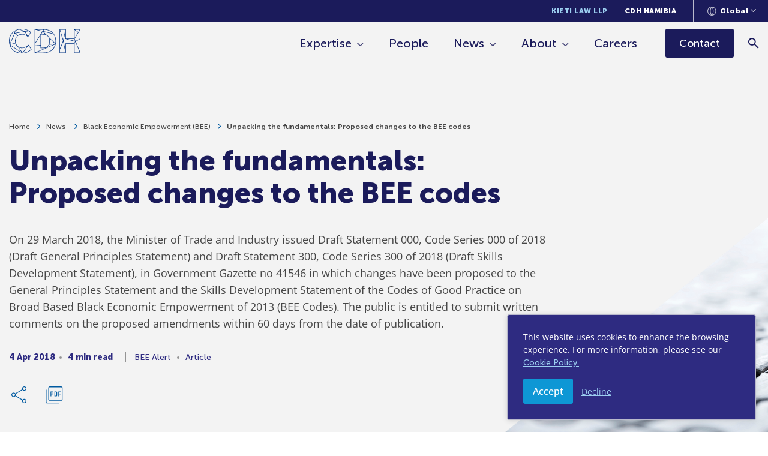

--- FILE ---
content_type: text/html;charset=UTF-8
request_url: https://www.cliffedekkerhofmeyr.com/en/news/publications/2018/Corporate/real-estate-4-april-unpacking-the-fundamentals-proposed-changes-to-the-bee-codes.html
body_size: 22107
content:
<!DOCTYPE html>
<html lang="en">
<head>
    <meta charset="UTF-8" />
<meta name="viewport" content="width=device-width, initial-scale=1.0" />
<meta http-equiv="X-UA-Compatible" content="ie=edge" />
<meta name="format-detection" content="telephone=no" />

<title>Unpacking the fundamentals: Proposed changes to the BEE codes - Cliffe Dekker Hofmeyr (CDH)</title>
<link rel="stylesheet" href="/export/system/modules/za.co.heliosdesign.cdh/resources/css/vendor/normalize.css">
<link rel="stylesheet" href="/export/system/modules/za.co.heliosdesign.cdh/resources/css/vendor/choices.css">
<link rel="stylesheet" href="/export/system/modules/za.co.heliosdesign.cdh/resources/css/style.css?v=0.44">

<!-- Google Tag Manager -->
<script>(function(w,d,s,l,i){w[l]=w[l]||[];w[l].push({'gtm.start':
new Date().getTime(),event:'gtm.js'});var f=d.getElementsByTagName(s)[0],
j=d.createElement(s),dl=l!='dataLayer'?'&l='+l:'';j.async=true;j.src=
'https://www.googletagmanager.com/gtm.js?id='+i+dl;f.parentNode.insertBefore(j,f);
})(window,document,'script','dataLayer','GTM-PD6KJVHQ');</script>
<!-- End Google Tag Manager -->


<link rel="icon" href="/system/modules/za.co.heliosdesign.cdh/resources/icons/favicon.ico" type="image/x-icon" />
<link rel="shortcut icon" href="/system/modules/za.co.heliosdesign.cdh/resources/icons/favicon.ico" type="image/x-icon" />

<script type="application/ld+json">
	{
		"@context": "https://schema.org/",
		"@type": "Article",
		"name": "Unpacking the fundamentals: Proposed changes to the BEE codes",
		"description": "On 29 March 2018, the Minister of Trade and Industry issued Draft Statement 000, Code Series 000 of2018 (Draft General Principles Statement) and Draft Statement 300, Code Series 300 of 2018 (DraftSkills Development Statement), in Government Gazette no 41546 in which changes have been proposed tothe General Principles Statement and the Skills Development Statement of the Codes of Good Practiceon Broad Based Black Economic Empowerment of 2013 (BEE Codes). The public is entitled to submitwritten comments on the proposed amendments within 60 days from the date of publication."
	}
</script>

<meta property="og:title" content="Unpacking the fundamentals: Proposed changes to the BEE codes" />
<meta property="og:image" content="https://www.cliffedekkerhofmeyr.com/export/sites/cdh/images/news-thumbnails/bee-02.jpg" />
<meta property="og:description" content="On 29 March 2018, the Minister of Trade and Industry issued Draft Statement 000, Code Series 000 of2018 (Draft General Principles Statement) and Draft Statement 300, Code Series 300 of 2018 (DraftSkills Development Statement), in Government Gazette no 41546 in which changes have been proposed tothe General Principles Statement and the Skills Development Statement of the Codes of Good Practiceon Broad Based Black Economic Empowerment of 2013 (BEE Codes). The public is entitled to submitwritten comments on the proposed amendments within 60 days from the date of publication." />
<meta property="og:url" content="https://www.cliffedekkerhofmeyr.com/en/news/publications/2018/Corporate/real-estate-4-april-unpacking-the-fundamentals-proposed-changes-to-the-bee-codes.html" />

<meta name="twitter:card" content="summary_large_image">
<meta name="twitter:site" content="@CDHLegal">
<meta name="twitter:creator" content="@CDHLegal">
<meta name="twitter:title" content="Unpacking the fundamentals: Proposed changes to the BEE codes">
<meta name="twitter:description" content="On 29 March 2018, the Minister of Trade and Industry issued Draft Statement 000, Code Series 000 of2018 (Draft General Principles Statement) and Draft Statement 300, Code Series 300 of 2018 (DraftSkills Development Statement), in Government Gazette no 41546 in which changes have been proposed tothe General Principles Statement and the Skills Development Statement of the Codes of Good Practiceon Broad Based Black Economic Empowerment of 2013 (BEE Codes). The public is entitled to submitwritten comments on the proposed amendments within 60 days from the date of publication.">
<meta name="twitter:image" content="https://www.cliffedekkerhofmeyr.com/export/sites/cdh/images/news-thumbnails/bee-02.jpg">
</head>
<body class="page-news-single">
	<!-- Google Tag Manager (noscript) -->
<noscript><iframe src="https://www.googletagmanager.com/ns.html?id=GTM-PD6KJVHQ (https://www.googletagmanager.com/ns.html?id=GTM-PD6KJVHQ)"
height="0" width="
0" style="display:none;visibility:hidden"></iframe></noscript>
	
<header class="page-header page-header--sticky">
	<div class="page-header-top">
		<div class="container">
			<div class="page-header-top__nav-wrapper">
				<nav aria-label="Top Nav">
					<ul>
						<li><a href="/en/kieti-law/" class="">Kieti Law LLP</a></li>
						<li><a href="/en/namibia/" class="">CDH Namibia</a></li>
						
					</ul>
				</nav>
				
				
<div class="languages">
	<button class="languages-selector" type="button" aria-label="Languages selector">
		<svg xmlns="http://www.w3.org/2000/svg" width="15" height="15" viewBox="0 0 15 15">
			<g>
				<g>
					<path fill="#b9b9cc" d="M7.299 0c4.017 0 7.285 3.368 7.285 7.498 0 4.138-3.271 7.502-7.292 7.502S0 11.636 0 7.498C0 3.364 3.271 0 7.292 0h.007zm1.274 1.263c.73 1.092 1.64 2.99 1.715 5.674h3.147c-.238-2.807-2.245-5.102-4.862-5.674zm.58 6.796H5.472c.17 2.941 1.227 4.724 1.814 5.51.598-.812 1.714-2.666 1.867-5.51zm.017-1.122C9.08 4 7.912 2.19 7.29 1.405 6.677 2.18 5.53 4 5.453 6.937zm-8.021 0h3.185C4.4 4.224 5.282 2.347 6 1.267c-2.61.576-4.613 2.867-4.851 5.67zM6 13.744c-.647-1.069-1.506-2.934-1.651-5.685h-3.2c.24 2.822 2.26 5.124 4.851 5.685zm7.435-5.685h-3.16c-.148 2.706-1.047 4.605-1.747 5.689 2.64-.557 4.667-2.86 4.907-5.69z" />
				</g>
			</g>
		</svg>
		<span>Global</span>
		<svg xmlns="http://www.w3.org/2000/svg" width="9" height="6" viewBox="0 0 9 6">
			<g>
				<g>
					<path fill="#b9b9cc" d="M4.157 5c-.09 0-.157-.084-.281-.167L.209 1.166C.069 1 0 .868 0 .687c0-.18.07-.34.209-.479A.637.637 0 0 1 .667 0c.167 0 .333.07.459.208l3.312 3.313L7.75.208C7.89.069 8 0 8.219 0c.174 0 .33.07.469.208a.648.648 0 0 1 .208.469c0 .173-.07.323-.208.469L5 4.833c-.07.07-.156.167-.26.167a.605.605 0 0 1-.302.083A.474.474 0 0 1 4.157 5z" />
				</g>
			</g>
		</svg>
		<div class="languages-dropdown"><a  href="/news/publications/2018/Corporate/real-estate-4-april-unpacking-the-fundamentals-proposed-changes-to-the-bee-codes.html?geo=KE">Kenya</a><a  href="/news/publications/2018/Corporate/real-estate-4-april-unpacking-the-fundamentals-proposed-changes-to-the-bee-codes.html?geo=NA">Namibia</a><a  href="/news/publications/2018/Corporate/real-estate-4-april-unpacking-the-fundamentals-proposed-changes-to-the-bee-codes.html?geo=ZA">South Africa</a><a class="active" href="/news/publications/2018/Corporate/real-estate-4-april-unpacking-the-fundamentals-proposed-changes-to-the-bee-codes.html?geo=GLOBAL">Global</a></div>
	</button>
</div>
			</div>
		</div>
	</div>
	<div class="page-header-main">
		<div class="container">
			<div class="page-header-main__wrapper">
				<div class="page-header-main__logo">
					<a href="/en/" aria-label="Home">
						<svg id="Group_2" data-name="Group 2" xmlns="http://www.w3.org/2000/svg" xmlns:xlink="http://www.w3.org/1999/xlink" width="118.549" height="41.728" viewBox="0 0 118.549 41.728">
							<defs>
								<clipPath id="clip-path">
									<rect id="Rectangle_1" data-name="Rectangle 1" width="118.549" height="41.728" fill="none"/>
								</clipPath>
							</defs>
							<g id="Group_1" data-name="Group 1" clip-path="url(#clip-path)">
								<path id="Path_1" data-name="Path 1" d="M.793,20.781A19.614,19.614,0,0,1,9.772,4.017l-.6,2.594L8.959,7.5,1.307,25.637a22.8,22.8,0,0,1-.514-4.857M9.962,6.7l.758-3.248A20.454,20.454,0,0,1,16.814,1.22l7.93,3.085L9.865,7.125ZM21.168.795a21.3,21.3,0,0,1,13.609,4.6L32.546,5.04l-6.263-.988L18.365.966a23.076,23.076,0,0,1,2.8-.171M31.53,12.538,26.962,4.962l8.4,1.328ZM21.614,8.863a11.605,11.605,0,0,0-7.327,2.312L10.248,7.86,22.724,5.5l3.258-.618,4.128,6.844a15.744,15.744,0,0,0-8.5-2.859M10.081,19.329c-.036.4-.055.817-.055,1.231a13.852,13.852,0,0,0,.426,3.408l-8.56,2.326L9.5,8.273,13.67,11.7a11.608,11.608,0,0,0-3.589,7.634m4.7,11.364,2.593,3.879,3.5,5.249L2.146,27.048l8.525-2.316a11.783,11.783,0,0,0,4.114,5.961m6.829,2.172a14.794,14.794,0,0,0,8.357-2.92L22.359,40.6l-4.615-6.909-1.332-2a11.5,11.5,0,0,0,5.2,1.167m10.52-4.58,4.479,6.37A21.539,21.539,0,0,1,23.16,40.848ZM1.922,27.86l8.038,5.5L21.1,40.933c-9.212-.024-16.457-5-19.178-13.074M.827,27c2.527,9.085,10.321,14.73,20.342,14.73.4,0,.791-.009,1.177-.029h.02a21.8,21.8,0,0,0,15.059-6.757.157.157,0,0,0,.018-.024c.007-.011.014-.02.02-.029s.014-.028.02-.041a.172.172,0,0,0,.011-.029.229.229,0,0,0,.012-.044s0-.02.007-.029a.455.455,0,0,0,0-.046.169.169,0,0,0,0-.021.315.315,0,0,0-.006-.052c0-.012,0-.023-.007-.036a.231.231,0,0,0-.012-.039.237.237,0,0,0-.013-.034c-.006-.013-.014-.024-.022-.038a.231.231,0,0,0-.011-.022l-4.984-7.091-.006-.006a.486.486,0,0,0-.044-.05c-.006,0-.012-.012-.018-.016l0,0a.05.05,0,0,1-.013-.008.411.411,0,0,0-.107-.056l-.024-.009a.374.374,0,0,0-.106-.017c-.01,0-.017,0-.025,0l-.007,0a.321.321,0,0,0-.256.122l0,0c-.046.047-4.491,4.746-10.234,4.746A10.358,10.358,0,0,1,15.326,30.1l-.014-.008,0-.006a11.068,11.068,0,0,1-3.986-5.95v0a12.992,12.992,0,0,1-.5-3.577c0-.391.017-.781.05-1.159a10.721,10.721,0,0,1,3.666-7.41,10.746,10.746,0,0,1,7.076-2.333c5.256,0,9.6,3.9,9.647,3.939l.018.01a.407.407,0,0,0,.088.055c.012,0,.024.011.036.016a.448.448,0,0,0,.117.021l.006,0,.013,0a.347.347,0,0,0,.105-.018.31.31,0,0,0,.037-.014.364.364,0,0,0,.077-.044l.021-.011.008-.01a.365.365,0,0,0,.078-.09L36.353,6.2s0-.008.007-.011l0-.007a.168.168,0,0,0,.008-.022.59.59,0,0,0,.029-.077l.007-.037a.486.486,0,0,0,0-.078.178.178,0,0,1,0-.023.355.355,0,0,0-.028-.1.041.041,0,0,1,0-.009l0-.007a.35.35,0,0,0-.061-.091l0,0C36.1,5.492,31.036,0,21.168,0a23.412,23.412,0,0,0-4.392.412c-.012,0-.023.011-.037.014a21.251,21.251,0,0,0-6.525,2.4c-.012.006-.026.009-.039.015A20.369,20.369,0,0,0,0,20.781,23.176,23.176,0,0,0,.827,27Z" transform="translate(0)" fill="#003383"/>
								<path id="Path_2" data-name="Path 2" d="M121.082,11.918V28.659l-8.918.858-.021-3.092Zm-8.916-9.275,11.9,2.908-2.921,4.7,0,0-.006.006-8.975,14.556Zm13.733-.11-1.391,2.306-9.439-2.306Zm.918.021c6.5.208,11.649,2.433,14.984,6.457L125.317,5.036Zm19.126,19.338a25.892,25.892,0,0,1-.3,3.951L135.339,15.476a9.242,9.242,0,0,0-4.124-4.163l-5.253-5.3,16.6,4a20.563,20.563,0,0,1,3.376,11.878m-5.76,14.652c-3.523,3.189-8.474,4.873-14.321,4.873H113.667l12.986-5.682.02-.009,18.636-8.178a17.508,17.508,0,0,1-5.127,9m-4.111-19.2,8.96,9.014-6.139.59-3.041.293a15.79,15.79,0,0,0,.841-5.345,15.794,15.794,0,0,0-.621-4.552m-13.845-7.277,2.544-4.128,4.318,4.36.29.293a13.869,13.869,0,0,0-3.906-.525Zm3.247.794a11.8,11.8,0,0,1,5.327,1.136,8.485,8.485,0,0,1,3.859,3.9h0a13.408,13.408,0,0,1,1.238,6,14.423,14.423,0,0,1-1.017,5.647v0c-1.558,3.633-4.811,5.554-9.408,5.554h-3.6V10.856Zm-3.994,23.032h3.994c4.778,0,8.334-2.065,10.044-5.82l5.261-.507,3.234-.311-15.493,6.8-2.185.96-14.168,6.2V30.315l8.916-.858V33.49a.4.4,0,0,0,.4.4m-10.108,7.925a.4.4,0,0,0,.008.062l0,.02a.011.011,0,0,1,0,.006.388.388,0,0,0,.044.111.29.29,0,0,1,.018.026.423.423,0,0,0,.058.068l.031.024a.057.057,0,0,1,.01.01.326.326,0,0,0,.057.028.352.352,0,0,0,.046.021.428.428,0,0,0,.106.018l.017,0h14.093c6.046,0,11.183-1.757,14.855-5.08a18.5,18.5,0,0,0,5.537-10.18.016.016,0,0,0,0-.006l.038-.2,0-.006a26.239,26.239,0,0,0,.441-4.851,21.281,21.281,0,0,0-3.61-12.46v0c-3.48-4.841-9.192-7.5-16.523-7.677l-.143,0c-.2,0-.4-.009-.6-.009H111.777a.373.373,0,0,0-.14.025l-.019.006a.369.369,0,0,0-.094.053.1.1,0,0,1-.012.011.169.169,0,0,1-.017.016.38.38,0,0,0-.068.087l-.011.017a.454.454,0,0,0-.038.121l0,.013a.173.173,0,0,0,0,.021c0,.015,0,.02,0,.025V26.125a.407.407,0,0,0-.025.134l.025,3.7Z" transform="translate(-68.752 -1.074)" fill="#003383"/>
								<path id="Path_3" data-name="Path 3" d="M220.294,36.177l4.029-10.24,1.209-3.075,2.027,10.474,1.549,8h-8.814Zm0-31.326,4.948,16.576-1.016,2.588-3.932,9.991Zm8.81-2.322L225.59,19.811,220.429,2.529ZM229.2,17.99a.459.459,0,0,0,0,.052s0,.02.008.029a.18.18,0,0,0,.014.044.233.233,0,0,0,.012.029l.022.04.018.026c.01.011.018.023.029.034l.023.021a.3.3,0,0,0,.034.029c.009.006.018.013.029.018a.234.234,0,0,0,.036.02c.013.006.024.009.037.013l.015.008,15.775,4.36-1.563,3.118h-14.1a.4.4,0,0,0-.4.4V37.6l-3.126-16.148,3.126-15.369V17.972Zm14.529.38,1.425,3.493L232.516,18.37Zm.663-15.444,2.74,2.048,2.986,2.234-1.993,3.255-3.733,6.1Zm8.589-.4-2.446,4-3.186-2.382-2.159-1.615Zm.311,15.213-7.27,4.15-1.583-3.883,8.853-14.465Zm0,21.971L246.32,22.633l6.968-3.976Zm-8.9,1.629V26.227c0-.007,0-.013,0-.021l1.4-2.785,7.31,17.921Zm-24.889.4a.4.4,0,0,0,.4.4h9.694a.291.291,0,0,0,.037,0l.026,0,.035-.007.049-.017a.164.164,0,0,0,.028-.011.342.342,0,0,0,.067-.041l.01-.01A.35.35,0,0,0,229.89,42l.006,0,.009-.016a.362.362,0,0,0,.033-.047l.011-.025a.286.286,0,0,0,.019-.052.236.236,0,0,0,.008-.026.343.343,0,0,0,.008-.055.271.271,0,0,0,0-.028l0-.006V26.624l13.606,0V41.733a.006.006,0,0,1,0,0,.4.4,0,0,0,.4.4h9.7a.432.432,0,0,0,.087-.011.222.222,0,0,0,.027-.008.285.285,0,0,0,.055-.022l.031-.015a.253.253,0,0,0,.044-.032.162.162,0,0,0,.019-.014.535.535,0,0,0,.064-.072v0l0-.007a.418.418,0,0,0,.035-.07.186.186,0,0,0,.01-.033.266.266,0,0,0,.011-.05.2.2,0,0,0,0-.039l0-.02V17.977l0,0V2.132c0-.007,0-.011,0-.017a.4.4,0,0,0-.015-.1c0-.012-.01-.025-.015-.037a.343.343,0,0,0-.017-.044c-.006-.01-.013-.017-.02-.026l-.024-.032a.426.426,0,0,0-.06-.058c-.01-.006-.018-.014-.029-.021a.384.384,0,0,0-.215-.065h-9.693a.073.073,0,0,0-.023,0,.453.453,0,0,0-.075.013.216.216,0,0,0-.052.017.135.135,0,0,0-.029.008c-.01.007-.018.015-.028.02a.383.383,0,0,0-.042.029.238.238,0,0,0-.047.047.4.4,0,0,0-.031.037.414.414,0,0,0-.035.067.164.164,0,0,0-.015.031l0,.007a.369.369,0,0,0-.017.1.039.039,0,0,1,0,.012c0,.007,0,.007,0,.007V17.576h-13.6V2.132s0,0,0,0,0-.021,0-.031a.339.339,0,0,0-.006-.052l-.01-.03c0-.015-.011-.032-.017-.047s-.009-.019-.015-.028a.378.378,0,0,0-.027-.044l-.011-.016-.008-.006a.328.328,0,0,0-.046-.046s-.007-.007-.012-.01a.275.275,0,0,0-.067-.042l-.024-.011c-.017-.006-.033-.013-.052-.018a.14.14,0,0,1-.031-.006.222.222,0,0,0-.029,0,.108.108,0,0,0-.02,0H219.9c-.013,0-.028,0-.041,0s-.011,0-.017,0a.011.011,0,0,0-.008,0,.431.431,0,0,0-.122.041l-.018.01a.5.5,0,0,0-.083.067.2.2,0,0,1-.018.02.134.134,0,0,0-.013.014.444.444,0,0,0-.05.091c0,.006,0,.013,0,.013a.377.377,0,0,0-.023.116c0,.006,0,.01,0,.017V36.1l0,0Z" transform="translate(-135.533 -1.071)" fill="#003383"/>
							</g>
						</svg>
					</a>
				</div>
				<div class="page-header-main__nav-wrapper">
					<nav aria-label="Main Nav">
						<ul>
							<li>
								<a href="#" class="has-mega-menu" data-mega-menu="mega-menu-expertise">Expertise</a>
							</li>
							<li>
								<a href="/en/people/" class="">People</a>
							</li>
							<li>
								<a href="/en/news/" class="has-mega-menu " data-mega-menu="mega-menu-news">News</a>
							</li>
							
							<li>
								<a href="/en/about/" class="has-mega-menu " data-mega-menu="mega-menu-about">About</a>
							</li>
							<li>
								<a href="/en/careers/" class="">Careers</a>
							</li>
						</ul>
					</nav>
					<a class="btn btn-primary btn-dark " href="/en/contact/">
						<span>Contact</span>
					</a>
					<button class="mobile-menu-toggler" type="button" aria-label="Menu">
						<div>
							<span></span>
							<span></span>
							<span></span>
						</div>
						<span>
							Menu
						</span>
					</button>
					<a class="search search-btn" href="/en/results.html" aria-label="Search">
						<svg version="1.1" width="18px" height="18px" viewBox="0 0 18.0 18.0" xmlns="http://www.w3.org/2000/svg" xmlns:xlink="http://www.w3.org/1999/xlink">
							<defs>
								<clipPath id="i0">
									<path d="M6.3,0 C8.08333333,0 9.58766667,0.612333333 10.813,1.837 C12.0376667,3.06233333 12.65,4.55833333 12.65,6.325 C12.65,7.04166667 12.5376667,7.72066667 12.313,8.362 C12.0876667,9.004 11.775,9.575 11.375,10.075 L17.575,16.25 L16.25,17.575 L10.05,11.375 C9.56666667,11.775 9.00433333,12.0873333 8.363,12.312 C7.721,12.5373333 7.04166667,12.65 6.325,12.65 C4.55833333,12.65 3.06233333,12.0373333 1.837,10.812 C0.612333333,9.58733333 0,8.09166667 0,6.325 C0,4.55833333 0.608333333,3.06233333 1.825,1.837 C3.04166667,0.612333333 4.53333333,0 6.3,0 Z M6.325,1.875 C5.075,1.875 4.021,2.304 3.163,3.162 C2.30433333,4.02066667 1.875,5.075 1.875,6.325 C1.875,7.55833333 2.30433333,8.60833333 3.163,9.475 C4.021,10.3416667 5.075,10.775 6.325,10.775 C7.55833333,10.775 8.60833333,10.3416667 9.475,9.475 C10.3416667,8.60833333 10.775,7.55833333 10.775,6.325 C10.775,5.075 10.3416667,4.02066667 9.475,3.162 C8.60833333,2.304 7.55833333,1.875 6.325,1.875 Z"></path>
								</clipPath>
							</defs>
							<g transform="translate(-1654.0 -69.79225031938608)">
								<g transform="translate(1654.0 70.0)">
									<g clip-path="url(#i0)">
										<polygon points="0,0 17.575,0 17.575,17.575 0,17.575 0,0" stroke="none" fill="#1B1B5B"></polygon>
									</g>
								</g>
							</g>
						</svg>
					</a>
					<form class="search search-form-header" action="/en/results.html" method="get">
						<button class="search" type="submit">
							<svg xmlns="http://www.w3.org/2000/svg" width="18" height="18" viewBox="0 0 18 18">
								<g>
									<g>
										<path fill="#1b1b5b" d="M6.325 10.775c-1.25 0-2.325-.433-3.162-1.3-.859-.867-1.288-1.917-1.288-3.15 0-1.25.43-2.325 1.288-3.163C4 2.304 5.075 1.875 6.325 1.875c1.233 0 2.283.429 3.15 1.287.867.838 1.3 1.913 1.3 3.163 0 1.233-.433 2.283-1.3 3.15s-1.917 1.3-3.15 1.3zm11.25 5.475l-6.2-6.175c.4-.5.713-1.075.938-1.713a6.297 6.297 0 0 0 .337-2.037c0-1.767-.65-3.263-1.837-4.488C9.588.612 8.083 0 6.3 0 4.533 0 3 .612 1.825 1.837.608 3.062 0 4.558 0 6.325c0 1.767.612 3.262 1.837 4.487C3.062 12 4.558 12.65 6.325 12.65a6.29 6.29 0 0 0 2.038-.338c.637-.225 1.204-.537 1.637-.937l6.25 6.2z" />
									</g>
								</g>
							</svg>
						</button>
						<input name="query" class="search" type="text" placeholder="Search expertise, news, and people" aria-label="Search" />
					</form>
				</div>
			</div>
		</div>
	</div>
	
	<div class="mega-menu mega-menu-expertise">
		<div class="container">
			<div class="mega-menu__row">
				<nav class="mega-menu__column">
					<a href="/en/sectors/">Sector Specialisms</a>
					<ul><li>
								<a href="/en/sectors/agricultural.html">Agriculture, Aquaculture 
& Fishing</a>
							</li><li>
								<a href="/en/sectors/commercial-real-estate.html">Commercial Real Estate</a>
							</li><li>
								<a href="/en/sectors/construction-and-engineering.html">Construction &
Engineering</a>
							</li><li>
								<a href="/en/sectors/consumer-goods.html">Consumer Goods, Services 
& Retail</a>
							</li><li>
								<a href="/en/sectors/corporate-debt.html">Corporate Debt, 
Turnaround & 
Restructuring</a>
							</li><li>
								<a href="/en/sectors/government-and-state-owned-entities.html">Government and State-Owned
Entities</a>
							</li><li>
								<a href="/en/sectors/healthcare.html">Healthcare & 
Pharmaceuticals</a>
							</li><li>
								<a href="/en/sectors/hospitality.html">Hospitality &
Leisure</a>
							</li><li>
								<a href="/en/sectors/industrials.html">Industrials, Manufacturing 
& Trade</a>
							</li><li>
								<a href="/en/sectors/mining.html">Mining &
Minerals</a>
							</li><li>
								<a href="/en/sectors/oil-and-gas.html">Oil &
Gas</a>
							</li><li>
								<a href="/en/sectors/energy.html">Projects &
Energy</a>
							</li><li>
								<a href="/en/sectors/technology.html">Technology & Communications</a>
							</li></ul>
				</nav>
				<nav class="mega-menu__column">
					<a href="/en/practice-areas/">Practice Areas</a>
					<div class="mega-menu__column-menu-wrapper">
						<ul><li>
									<a href="/en/practice-areas/finance.html">Banking, Finance
& Projects</a><ul><li>
													<a href="/en/sectors/debt-capital-markets.html">Debt Capital 
Markets</a>
												</li><li>
													<a href="/en/sectors/financial-services.html">Financial 
Services</a>
												</li></ul></li><li>
									<a href="/en/practice-areas/competition.html">Competition 
Law</a><ul><li>
													<a href="/en/sectors/consumer-protection.html">Consumer 
Protection</a>
												</li></ul></li></ul><ul>
<li>
									<a href="/en/practice-areas/corporate.html">Corporate &
Commercial Law</a><ul><li>
													<a href="/en/sectors/bee.html">Black Economic 
Empowerment (BEE)</a>
												</li><li>
													<a href="/en/sectors/corporate-governance.html">Corporate 
Governance</a>
												</li><li>
													<a href="/en/sectors/data-protection">Data Protection & Privacy</a>
												</li><li>
													<a href="/en/sectors/intellectual-property.html">Intellectual 
Property</a>
												</li><li>
													<a href="/en/sectors/listings.html">Listings, Stock 
Exchanges &
Public Documents</a>
												</li><li>
													<a href="/en/sectors/mergers-and-acquisitions.html">Mergers &
Acquisitions</a>
												</li><li>
													<a href="/en/sectors/private-equity.html">Private 
Equity</a>
												</li><li>
													<a href="/en/sectors/companies-act.html">The 
Companies 
Act</a>
												</li><li>
													<a href="/en/sectors/technology-media.html">Technology, Media
& Telecommunications</a>
												</li></ul></li><li>
									<a href="/en/practice-areas/dispute-resolution.html">Dispute Resolution</a><ul><li>
													<a href="/en/sectors/education-and-training.html">Education &
Training</a>
												</li><li>
													<a href="/en/sectors/corporate-investigations.html">Corporate & White Collar
Investigations</a>
												</li><li>
													<a href="/en/sectors/public-law.html">Public 
Law</a>
												</li><li>
													<a href="/en/sectors/product-liablity.html">Product 
Liability</a>
												</li><li>
													<a href="/en/sectors/international-arbitration.html">International 
Arbitration</a>
												</li><li>
													<a href="/en/sectors/insurance-law.html">Insurance 
Law</a>
												</li><li>
													<a href="/en/sectors/mediation">Mediation</a>
												</li></ul></li></ul><ul>
<li>
									<a href="/en/practice-areas/employment.html">Employment
Law</a><ul><li>
													<a href="/en/sectors/health.html">Occupational Health 
& Safety</a>
												</li><li>
													<a href="/en/sectors/immigration.html">Immigration Law</a>
												</li><li>
													<a href="/en/sectors/pensions.html">Pensions & 
Employee Benefits</a>
												</li></ul></li><li>
									<a href="/en/practice-areas/environmental.html">Environmental
Law</a></li><li>
									<a href="/en/practice-areas/pro-bono.html">Pro Bono &
Human Rights</a></li><li>
									<a href="/en/practice-areas/real-estate.html">Real Estate Law
& Conveyancing</a></li><li>
									<a href="/en/practice-areas/tax.html">Tax & Exchange 
Control</a></li><li>
									<a href="/en/practice-areas/trusts.html">Trusts &
Estates Law</a></li></ul>
					</div>
				</nav>
			</div>
		</div>
	</div>
	<div class="mega-menu mega-menu-news">
		<div class="container">
			<div class="mega-menu__row">
				<nav class="mega-menu__column">
					<a href="/en/news/">All news</a>
					<div class="mega-menu__list-wrapper">
						<ul>
							<li>
								<a href="/en/news/podcasts/">Podcast Hub</a>
							</li>
							<li>
								<a href="/en/news/videos/">Video Hub</a>
							</li>
						</ul>
					</div>
				</nav>
			</div>
		</div>
	</div>
	<div class="mega-menu mega-menu-about">
		<div class="container">
			<div class="mega-menu__row">
				<nav class="mega-menu__column">
					<a href="/en/about/">About us</a>
					<div class="mega-menu__list-wrapper">
						<ul>
							<li>
								<a href="/en/about/history.html">Our History</a>
							</li>
							<li>
								<a href="/en/kieti-law/">Kieti Law LLP</a>
							</li>
							<li>
								<a href="/en/namibia/">CDH Namibia</a>
							</li>
							<li>
								<a href="/en/africa/">Geographic Reach</a>
							</li>
							<li>
								<a href="/en/guides/africa-corporate/">Africa Corporate Guide</a>
							</li>
							<li>
								<a href="/en/young-minds/">Junior Lawyers Forum</a>
							</li>
							
						</ul><ul><li>
										<a href="/export/sites/cdh/about/downloads/CDH-Corporate-Brochure.pdf" target="_blank" download>Corporate Brochure</a>
									</li><li>
										<a href="/export/sites/cdh/about/downloads/CDH-BEE-Certificate.pdf" target="_blank" download>BEE Rating</a>
									</li></ul></div>
				</nav>
			</div>
		</div>
	</div>
	<div class="mobile-menu">
		<div class="container">
			<nav>
				<ul>
					<li>
						<a href="#" class="has-sub-menu" data-sub-menu="mobile-sub-menu-expertise">Expertise</a>
					</li>
					<li>
						<a href="/en/people/">People</a>
					</li>
					<li>
						<a href="/en/news/" class="has-sub-menu" data-sub-menu="mobile-sub-menu-news">News</a>
					</li>
					
					<li>
						<a href="/en/about/" class="has-sub-menu" data-sub-menu="mobile-sub-menu-about">About</a>
					</li>
					<li>
						<a href="/en/kieti-law/">Kieti Law LLP</a>
					</li>
					<li>
						<a href="/en/namibia/">CDH Namibia</a>
					</li>
					<li>
						<a href="/en/careers/">Careers</a>
					</li>
					<li>
						<a href="/en/contact/">Contact</a>
					</li>
				</ul>
			</nav>
		</div>
	</div>
	<div class="mobile-sub-menu mobile-sub-menu-expertise">
		<div class="container">
			<button class="mobile-sub-menu-close" type="button">
				<svg xmlns="http://www.w3.org/2000/svg" width="19.571" height="19.571" viewBox="0 0 19.571 19.571">
					<g id="Group_11_Copy_7" data-name="Group 11 Copy 7" transform="translate(17.45 17.45) rotate(180)">
						<g id="Group_10" data-name="Group 10" transform="translate(0)">
							<path id="Rectangle" d="M10.839,0V10.839H0" transform="translate(0 7.664) rotate(-45)" fill="none" stroke="#a3a3be" stroke-linecap="round" stroke-miterlimit="10" stroke-width="3" />
						</g>
					</g>
				</svg>
				<span>Main menu</span>
			</button>
			<nav>
				<p>Expertise</p>
				<a href="/en/sectors/"><span>Sector Specialisms</span></a>
				<ul><li>
							<a href="/en/sectors/agricultural.html">Agriculture, Aquaculture 
& Fishing</a>
						</li><li>
							<a href="/en/sectors/commercial-real-estate.html">Commercial Real Estate</a>
						</li><li>
							<a href="/en/sectors/construction-and-engineering.html">Construction &
Engineering</a>
						</li><li>
							<a href="/en/sectors/consumer-goods.html">Consumer Goods, Services 
& Retail</a>
						</li><li>
							<a href="/en/sectors/corporate-debt.html">Corporate Debt, 
Turnaround & 
Restructuring</a>
						</li><li>
							<a href="/en/sectors/government-and-state-owned-entities.html">Government and State-Owned
Entities</a>
						</li><li>
							<a href="/en/sectors/healthcare.html">Healthcare & 
Pharmaceuticals</a>
						</li><li>
							<a href="/en/sectors/hospitality.html">Hospitality &
Leisure</a>
						</li><li>
							<a href="/en/sectors/industrials.html">Industrials, Manufacturing 
& Trade</a>
						</li><li>
							<a href="/en/sectors/mining.html">Mining &
Minerals</a>
						</li><li>
							<a href="/en/sectors/oil-and-gas.html">Oil &
Gas</a>
						</li><li>
							<a href="/en/sectors/energy.html">Projects &
Energy</a>
						</li><li>
							<a href="/en/sectors/technology.html">Technology & Communications</a>
						</li></ul>
				<a href="/en/practice-areas/"><span>Practice Areas</span></a>
				<ul><li>
							<a href="/en/practice-areas/finance.html">Banking, Finance
& Projects</a><ul><li>
											<a href="/en/sectors/debt-capital-markets.html">Debt Capital 
Markets</a>
										</li><li>
											<a href="/en/sectors/financial-services.html">Financial 
Services</a>
										</li></ul></li><li>
							<a href="/en/practice-areas/competition.html">Competition 
Law</a><ul><li>
											<a href="/en/sectors/consumer-protection.html">Consumer 
Protection</a>
										</li></ul></li><li>
							<a href="/en/practice-areas/corporate.html">Corporate &
Commercial Law</a><ul><li>
											<a href="/en/sectors/bee.html">Black Economic 
Empowerment (BEE)</a>
										</li><li>
											<a href="/en/sectors/corporate-governance.html">Corporate 
Governance</a>
										</li><li>
											<a href="/en/sectors/data-protection">Data Protection & Privacy</a>
										</li><li>
											<a href="/en/sectors/intellectual-property.html">Intellectual 
Property</a>
										</li><li>
											<a href="/en/sectors/listings.html">Listings, Stock 
Exchanges &
Public Documents</a>
										</li><li>
											<a href="/en/sectors/mergers-and-acquisitions.html">Mergers &
Acquisitions</a>
										</li><li>
											<a href="/en/sectors/private-equity.html">Private 
Equity</a>
										</li><li>
											<a href="/en/sectors/companies-act.html">The 
Companies 
Act</a>
										</li><li>
											<a href="/en/sectors/technology-media.html">Technology, Media
& Telecommunications</a>
										</li></ul></li><li>
							<a href="/en/practice-areas/dispute-resolution.html">Dispute Resolution</a><ul><li>
											<a href="/en/sectors/education-and-training.html">Education &
Training</a>
										</li><li>
											<a href="/en/sectors/corporate-investigations.html">Corporate & White Collar
Investigations</a>
										</li><li>
											<a href="/en/sectors/public-law.html">Public 
Law</a>
										</li><li>
											<a href="/en/sectors/product-liablity.html">Product 
Liability</a>
										</li><li>
											<a href="/en/sectors/international-arbitration.html">International 
Arbitration</a>
										</li><li>
											<a href="/en/sectors/insurance-law.html">Insurance 
Law</a>
										</li><li>
											<a href="/en/sectors/mediation">Mediation</a>
										</li></ul></li><li>
							<a href="/en/practice-areas/employment.html">Employment
Law</a><ul><li>
											<a href="/en/sectors/health.html">Occupational Health 
& Safety</a>
										</li><li>
											<a href="/en/sectors/immigration.html">Immigration Law</a>
										</li><li>
											<a href="/en/sectors/pensions.html">Pensions & 
Employee Benefits</a>
										</li></ul></li><li>
							<a href="/en/practice-areas/environmental.html">Environmental
Law</a></li><li>
							<a href="/en/practice-areas/pro-bono.html">Pro Bono &
Human Rights</a></li><li>
							<a href="/en/practice-areas/real-estate.html">Real Estate Law
& Conveyancing</a></li><li>
							<a href="/en/practice-areas/tax.html">Tax & Exchange 
Control</a></li><li>
							<a href="/en/practice-areas/trusts.html">Trusts &
Estates Law</a></li></ul>
			</nav>
		</div>
	</div>
	<div class="mobile-sub-menu mobile-sub-menu-news">
		<div class="container">
			<button class="mobile-sub-menu-close" type="button">
				<svg xmlns="http://www.w3.org/2000/svg" width="19.571" height="19.571" viewBox="0 0 19.571 19.571">
					<g id="Group_11_Copy_7" data-name="Group 11 Copy 7" transform="translate(17.45 17.45) rotate(180)">
						<g id="Group_10" data-name="Group 10" transform="translate(0)">
							<path id="Rectangle" d="M10.839,0V10.839H0" transform="translate(0 7.664) rotate(-45)" fill="none" stroke="#a3a3be" stroke-linecap="round" stroke-miterlimit="10" stroke-width="3" />
						</g>
					</g>
				</svg>
				<span>Main menu</span>
			</button>
			<nav>
				<p>News</p>
				<a href="/en/news/"><span>All news</span></a>
				<div class="mobile-sub-menu__list-wrapper">
					<ul>
						<li>
							<a href="/en/news/podcasts/">Podcast Hub</a>
						</li>
						<li>
							<a href="/en/news/videos/">Videos Hub</a>
						</li>
					</ul>
				</div>
			</nav>
		</div>
	</div>
	<div class="mobile-sub-menu mobile-sub-menu-about">
		<div class="container">
			<button class="mobile-sub-menu-close" type="button">
				<svg xmlns="http://www.w3.org/2000/svg" width="19.571" height="19.571" viewBox="0 0 19.571 19.571">
					<g id="Group_11_Copy_7" data-name="Group 11 Copy 7" transform="translate(17.45 17.45) rotate(180)">
						<g id="Group_10" data-name="Group 10" transform="translate(0)">
							<path id="Rectangle" d="M10.839,0V10.839H0" transform="translate(0 7.664) rotate(-45)" fill="none" stroke="#a3a3be" stroke-linecap="round" stroke-miterlimit="10" stroke-width="3" />
						</g>
					</g>
				</svg>
				<span>Main menu</span>
			</button>
			<nav>
				<p>About</p>
				<a href="/en/about/"><span>About us</span></a>
				<div class="mobile-sub-menu__list-wrapper">
					<ul>
						<li>
							<a href="/en/about/history.html">Our History</a>
						</li>
						<li>
							<a href="/en/kieti-law/">Kieti Law LLP</a>
						</li>
						<li>
							<a href="/en/africa/">Geographic Reach</a>
						</li>
						<li>
							<a href="/en/guides/africa-corporate/">Africa Corporate Guide</a>
						</li>
						<li>
							<a href="/en/young-minds/">Junior Lawyers Forum</a>
						</li>
					</ul><ul><li>
									<a href="/export/sites/cdh/about/downloads/CDH-Corporate-Brochure.pdf" target="_blank" download>Corporate Brochure</a>
								</li><li>
									<a href="/export/sites/cdh/about/downloads/CDH-BEE-Certificate.pdf" target="_blank" download>BEE Rating</a>
								</li></ul></div>
			</nav>
		</div>
	</div>
</header>
	<main class="page-content">
		
		
		
<div class="sticky-nav">
	<div class="container">
		<div class="sticky-nav__row">
			<div class="sticky-nav__title-wrapper">
				<p class="sticky-nav__title" data-archive-name="Unpacking the fundamentals: Proposed changes to the BEE codes">Unpacking the fundamentals: Proposed changes to the BEE codes</p>
			</div>
			<div class="sticky-nav__action-buttons">
				<button class="share-link" aria-label="Share Link">
	<svg xmlns="http://www.w3.org/2000/svg" width="25" height="28" viewBox="0 0 25 28">
		<g>
			<g>
				<path fill="#005aa0" d="M19.742 26c-.465-.443-.742-1-.742-1.663 0-.637.271-1.188.725-1.654.452-.466 1.01-.683 1.672-.683.661 0 1.219.21 1.672.664.454.454.68 1.012.68 1.673 0 .663-.226 1.189-.68 1.663a2.267 2.267 0 0 1-1.672.69 2.261 2.261 0 0 1-1.655-.69zM3.603 16.323c-.603 0-1.189-.227-1.654-.68A2.225 2.225 0 0 1 1.25 14c0-.667.227-1.219.68-1.684a2.243 2.243 0 0 1 1.673-.7c.637 0 1.189.228 1.655.681C5.723 12.751 6 13.308 6 14c0 .607-.271 1.158-.725 1.624a2.24 2.24 0 0 1-1.672.7zm16.14-11.048C19.276 4.822 19 4.265 19 3.603c0-.603.271-1.189.725-1.655a2.24 2.24 0 0 1 1.672-.699c.661 0 1.219.227 1.672.68.454.454.68 1.012.68 1.674 0 .637-.226 1.188-.68 1.654-.453.466-1.01.743-1.672.743-.637 0-1.189-.271-1.655-.725zM24 26.893c.65-.7 1-1.551 1-2.556 0-1.029-.35-1.887-1-2.573-.746-.686-1.598-1.03-2.603-1.03-.564 0-1.079.111-1.545.332-.465.22-.852.526-1.249.934L7 15.22c.059-.22.114-.405.151-.625.037-.22.055-.43.055-.595 0-.226-.018-.44-.055-.673A4.884 4.884 0 0 0 7 12.684l11.603-6.765c.397.416.79.735 1.268.955.478.22.987.331 1.526.331 1.005 0 1.857-.349 2.603-1.047.65-.699 1-1.55 1-2.555 0-1.005-.35-1.857-1-2.603-.746-.65-1.598-1-2.603-1-1.005 0-1.857.35-2.555 1-.699.746-1.048 1.598-1.048 2.603 0 .22.018.397.055.661.037.22.092.417.151.589L6.397 11.69a3.597 3.597 0 0 0-1.25-.975 3.565 3.565 0 0 0-1.544-.349c-1.005 0-1.857.35-2.603 1.048C.35 12.113 0 13 0 14s.35 1.826 1 2.525c.746.698 1.598 1.047 2.603 1.047.54 0 1.054-.122 1.545-.367.49-.205.906-.576 1.249-.992L18 23.05c-.059.196-.114.41-.151.643a4.18 4.18 0 0 0-.055.643c0 1.005.35 1.857 1.048 2.556.698.698 1.55 1.047 2.555 1.047 1.005 0 1.857-.35 2.603-1.047z" />
			</g>
		</g>
	</svg>
	<ul class="share-link__list">
		<li class="share-link__item">
			<a class="share-link__link" href="https://www.facebook.com/sharer.php?u=https://www.cliffedekkerhofmeyr.com/en/news/publications/2018/Corporate/real-estate-4-april-unpacking-the-fundamentals-proposed-changes-to-the-bee-codes.html&p[title]=Unpacking the fundamentals: Proposed changes to the BEE codes" aria-label="Facebook" target="_blank">
				<svg xmlns="http://www.w3.org/2000/svg" width="11" height="20" viewBox="0 0 11 20">
					<g>
						<g>
							<path fill="#fff" d="M6.576 19.507v-8.899h2.987L10 7.14H6.576V4.927c0-1.005.278-1.69 1.72-1.69h1.834v-3.1C9.813.095 8.723 0 7.454 0 4.808 0 3 1.613 3 4.583v2.556H0v3.47h3v8.898z" />
						</g>
					</g>
				</svg>
			</a>
		</li>
		<li class="share-link__item">
			<a class="share-link__link" href="https://twitter.com/share?text=Unpacking the fundamentals: Proposed changes to the BEE codes&url=https://www.cliffedekkerhofmeyr.com/en/news/publications/2018/Corporate/real-estate-4-april-unpacking-the-fundamentals-proposed-changes-to-the-bee-codes.html" aria-label="Twitter" target="_blank">
				<svg xmlns="http://www.w3.org/2000/svg" width="17" height="17.014" viewBox="0 0 17 17.014">
				  <path id="X_logo_2023_original" d="M10.119,7.205,16.449,0h-1.5l-5.5,6.255L5.063,0H0L6.637,9.459,0,17.014H1.5l5.8-6.607,4.635,6.607H17M2.041,1.107h2.3l10.6,14.854h-2.3" fill="#fff"/>
				</svg>
			</a>
		</li>
		<li class="share-link__item">
			<a class="share-link__link" href="https://www.linkedin.com/shareArticle?mini=true&url=https://www.cliffedekkerhofmeyr.com/en/news/publications/2018/Corporate/real-estate-4-april-unpacking-the-fundamentals-proposed-changes-to-the-bee-codes.html&title=Unpacking the fundamentals: Proposed changes to the BEE codes" aria-label="Linkedin" target="_blank">
				<svg xmlns="http://www.w3.org/2000/svg" width="18" height="18" viewBox="0 0 18 18">
					<g>
						<g>
							<path fill="#fff" d="M16.35 0c.72 0 1.306.568 1.306 1.274v15.108c0 .702-.585 1.274-1.306 1.274H1.303C.586 17.656 0 17.084 0 16.382V1.274C0 .568.586 0 1.303 0zM2.616 15h2.62V6.617h-2.62zm1.31-9.532c.838 0 1.52-.681 1.52-1.519 0-.836-.682-1.52-1.52-1.52a1.52 1.52 0 0 0 0 3.039zM15 10.423c0-2.268-.445-4.013-3.096-4.013-1.273 0-2.127.699-2.477 1.36h-.035V6.618H6.879V15h2.617v-4.123c0-1.1.208-2.164 1.572-2.164 1.343 0 1.36 1.287 1.36 2.232V15H15z" />
						</g>
					</g>
				</svg>
			</a>
		</li>
	</ul>
</button><a class="pdf" href="/export/sites/cdh/news/publications/2018/Corporate/Download/BEE-Alert-4-April-2018.pdf" aria-label="Download" download>
						<svg xmlns="http://www.w3.org/2000/svg" width="19" height="19" viewBox="0 0 19 19">
							<g>
								<g>
									<path fill="#005aa0" d="M1.8 18.5c-.5 0-.925-.175-1.275-.5-.35-.375-.525-.8-.525-1.3V3.8h1.5v12.9c0 .083.03.154.088.213.058.087.129.087.212.087h12.9v1.5zm3.5-5h11.4a.29.29 0 0 0 .213-.088c.087-.058.087-.129.087-.212V1.8c0-.083 0-.154-.087-.213A.292.292 0 0 0 16.7 1.5H5.3a.289.289 0 0 0-.212.087C5 1.646 5 1.717 5 1.8v11.4c0 .083 0 .154.088.212a.287.287 0 0 0 .212.088zm0 1.5c-.5 0-.925-.175-1.3-.525-.325-.35-.5-.775-.5-1.275V1.8c0-.5.175-.925.5-1.275C4.375.175 4.8 0 5.3 0h11.4c.5 0 .925.175 1.3.525.325.35.5.775.5 1.275v11.4c0 .5-.175.925-.5 1.275-.375.35-.8.525-1.3.525zM14 5.55h2v.9h-1.175v1.1H16v.9h-1.175v2H14zm-2 4v-3.1h-1.125v3.1zm-2-4h2a.8.8 0 0 1 .575.262c.167.188.25.388.25.638v3.1c0 .25-.083.45-.25.638a.8.8 0 0 1-.575.262h-2zm-1.925 2v-1.1H7v1.1zm-2-2h2c.25 0 .458.087.625.262.167.188.3.388.3.638v1.1c0 .25-.133.45-.3.638a.828.828 0 0 1-.625.262H7v2h-.925zM5 1.5v12" />
								</g>
							</g>
						</svg>
					</a><a href="#" aria-label="Back to top" data-scroll-top>
					<svg xmlns="http://www.w3.org/2000/svg" width="20" height="20" viewBox="0 0 20 20">
						<g>
							<g transform="rotate(-90 10 10)">
								<path fill="#005aa0" d="M10 18.684c2.439 0 4.496-.837 6.171-2.513 1.676-1.675 2.513-3.732 2.513-6.171s-.837-4.496-2.513-6.171C14.496 2.153 12.44 1.316 10 1.316s-4.496.837-6.171 2.513C2.153 5.504 1.316 7.56 1.316 10s.837 4.496 2.513 6.171C5.504 17.847 7.56 18.684 10 18.684zM10 20c-1.403 0-2.71-.259-3.92-.776A9.92 9.92 0 0 1 .775 13.92C.26 12.71 0 11.403 0 10c0-1.386.259-2.689.776-3.908A9.881 9.881 0 0 1 6.08.776C7.29.26 8.597 0 10 0a9.9 9.9 0 0 1 3.908.776 9.883 9.883 0 0 1 3.184 2.132 9.881 9.881 0 0 1 2.132 3.184A9.896 9.896 0 0 1 20 10c0 1.403-.259 2.71-.776 3.92a9.883 9.883 0 0 1-5.315 5.303A9.9 9.9 0 0 1 10 20zm1-6.605a.579.579 0 0 1-.447-.21.66.66 0 0 1-.198-.448.566.566 0 0 1 .171-.447l1.632-1.632H5.67a.65.65 0 0 1-.474-1.119.59.59 0 0 1 .447-.197h6.515L10.553 7.71a.573.573 0 0 1-.211-.447c0-.175.07-.333.21-.473A.608.608 0 0 1 11 6.605c.176 0 .325.062.447.185l2.632 2.63a.788.788 0 0 1 .237.58.788.788 0 0 1-.237.58l-2.605 2.604a.595.595 0 0 1-.474.21z" />
							</g>
						</g>
					</svg>
					<span>Back to top</span>
				</a>
			</div>
		</div>
	</div>
	<div class="page-progress">
		<span></span>
	</div>
</div>
<section class="news-single-hero" style="background-image:url(/export/sites/cdh/images/news-banners/black-economic-empowerment-02.png);">
	<div class="container">
		<div class="news-single-hero__content slide-fade-in">
			<ul class="breadcrumbs sticky-nav-trigger"><li class="breadcrumbs-mobile">
						<a href="/en/news/sectors/bee.html">All Black Economic 
Empowerment (BEE) News</a>
					</li><li><a href="/en/">Home</a></li>
				<li><a href="/en/news/">News </a></li>
				<li><a href="/en/news/sectors/bee.html">Black Economic 
Empowerment (BEE)</a></li>
				<li><a href="/en/news/publications/2018/Corporate/real-estate-4-april-unpacking-the-fundamentals-proposed-changes-to-the-bee-codes.html">Unpacking the fundamentals: Proposed changes to the BEE codes</a></li>
			</ul>
			<h1>Unpacking the fundamentals: Proposed changes to the BEE codes</h1><p><p>On 29 March 2018, the Minister of Trade and Industry issued Draft Statement 000, Code Series 000 of 2018 (Draft General Principles Statement) and Draft Statement 300, Code Series 300 of 2018 (Draft Skills Development Statement), in Government Gazette no 41546 in which changes have been proposed to the General Principles Statement and the Skills Development Statement of the Codes of Good Practice on Broad Based Black Economic Empowerment of 2013 (BEE Codes). The public is entitled to submit written comments on the proposed amendments within 60 days from the date of publication.</p></p><div class="news-single-hero__info">
				<span class="info">4 Apr 2018</span>
				<span class="info read-time">4 min read</span>
				<span class="category has-divider">BEE Alert</span>
					<span class="category">Article</span></div>
			<div class="news-single-hero__links">
				<button class="share-link" aria-label="Share Link">
	<svg xmlns="http://www.w3.org/2000/svg" width="25" height="28" viewBox="0 0 25 28">
		<g>
			<g>
				<path fill="#005aa0" d="M19.742 26c-.465-.443-.742-1-.742-1.663 0-.637.271-1.188.725-1.654.452-.466 1.01-.683 1.672-.683.661 0 1.219.21 1.672.664.454.454.68 1.012.68 1.673 0 .663-.226 1.189-.68 1.663a2.267 2.267 0 0 1-1.672.69 2.261 2.261 0 0 1-1.655-.69zM3.603 16.323c-.603 0-1.189-.227-1.654-.68A2.225 2.225 0 0 1 1.25 14c0-.667.227-1.219.68-1.684a2.243 2.243 0 0 1 1.673-.7c.637 0 1.189.228 1.655.681C5.723 12.751 6 13.308 6 14c0 .607-.271 1.158-.725 1.624a2.24 2.24 0 0 1-1.672.7zm16.14-11.048C19.276 4.822 19 4.265 19 3.603c0-.603.271-1.189.725-1.655a2.24 2.24 0 0 1 1.672-.699c.661 0 1.219.227 1.672.68.454.454.68 1.012.68 1.674 0 .637-.226 1.188-.68 1.654-.453.466-1.01.743-1.672.743-.637 0-1.189-.271-1.655-.725zM24 26.893c.65-.7 1-1.551 1-2.556 0-1.029-.35-1.887-1-2.573-.746-.686-1.598-1.03-2.603-1.03-.564 0-1.079.111-1.545.332-.465.22-.852.526-1.249.934L7 15.22c.059-.22.114-.405.151-.625.037-.22.055-.43.055-.595 0-.226-.018-.44-.055-.673A4.884 4.884 0 0 0 7 12.684l11.603-6.765c.397.416.79.735 1.268.955.478.22.987.331 1.526.331 1.005 0 1.857-.349 2.603-1.047.65-.699 1-1.55 1-2.555 0-1.005-.35-1.857-1-2.603-.746-.65-1.598-1-2.603-1-1.005 0-1.857.35-2.555 1-.699.746-1.048 1.598-1.048 2.603 0 .22.018.397.055.661.037.22.092.417.151.589L6.397 11.69a3.597 3.597 0 0 0-1.25-.975 3.565 3.565 0 0 0-1.544-.349c-1.005 0-1.857.35-2.603 1.048C.35 12.113 0 13 0 14s.35 1.826 1 2.525c.746.698 1.598 1.047 2.603 1.047.54 0 1.054-.122 1.545-.367.49-.205.906-.576 1.249-.992L18 23.05c-.059.196-.114.41-.151.643a4.18 4.18 0 0 0-.055.643c0 1.005.35 1.857 1.048 2.556.698.698 1.55 1.047 2.555 1.047 1.005 0 1.857-.35 2.603-1.047z" />
			</g>
		</g>
	</svg>
	<ul class="share-link__list">
		<li class="share-link__item">
			<a class="share-link__link" href="https://www.facebook.com/sharer.php?u=https://www.cliffedekkerhofmeyr.com/en/news/publications/2018/Corporate/real-estate-4-april-unpacking-the-fundamentals-proposed-changes-to-the-bee-codes.html&p[title]=Unpacking the fundamentals: Proposed changes to the BEE codes" aria-label="Facebook" target="_blank">
				<svg xmlns="http://www.w3.org/2000/svg" width="11" height="20" viewBox="0 0 11 20">
					<g>
						<g>
							<path fill="#fff" d="M6.576 19.507v-8.899h2.987L10 7.14H6.576V4.927c0-1.005.278-1.69 1.72-1.69h1.834v-3.1C9.813.095 8.723 0 7.454 0 4.808 0 3 1.613 3 4.583v2.556H0v3.47h3v8.898z" />
						</g>
					</g>
				</svg>
			</a>
		</li>
		<li class="share-link__item">
			<a class="share-link__link" href="https://twitter.com/share?text=Unpacking the fundamentals: Proposed changes to the BEE codes&url=https://www.cliffedekkerhofmeyr.com/en/news/publications/2018/Corporate/real-estate-4-april-unpacking-the-fundamentals-proposed-changes-to-the-bee-codes.html" aria-label="Twitter" target="_blank">
				<svg xmlns="http://www.w3.org/2000/svg" width="17" height="17.014" viewBox="0 0 17 17.014">
				  <path id="X_logo_2023_original" d="M10.119,7.205,16.449,0h-1.5l-5.5,6.255L5.063,0H0L6.637,9.459,0,17.014H1.5l5.8-6.607,4.635,6.607H17M2.041,1.107h2.3l10.6,14.854h-2.3" fill="#fff"/>
				</svg>
			</a>
		</li>
		<li class="share-link__item">
			<a class="share-link__link" href="https://www.linkedin.com/shareArticle?mini=true&url=https://www.cliffedekkerhofmeyr.com/en/news/publications/2018/Corporate/real-estate-4-april-unpacking-the-fundamentals-proposed-changes-to-the-bee-codes.html&title=Unpacking the fundamentals: Proposed changes to the BEE codes" aria-label="Linkedin" target="_blank">
				<svg xmlns="http://www.w3.org/2000/svg" width="18" height="18" viewBox="0 0 18 18">
					<g>
						<g>
							<path fill="#fff" d="M16.35 0c.72 0 1.306.568 1.306 1.274v15.108c0 .702-.585 1.274-1.306 1.274H1.303C.586 17.656 0 17.084 0 16.382V1.274C0 .568.586 0 1.303 0zM2.616 15h2.62V6.617h-2.62zm1.31-9.532c.838 0 1.52-.681 1.52-1.519 0-.836-.682-1.52-1.52-1.52a1.52 1.52 0 0 0 0 3.039zM15 10.423c0-2.268-.445-4.013-3.096-4.013-1.273 0-2.127.699-2.477 1.36h-.035V6.618H6.879V15h2.617v-4.123c0-1.1.208-2.164 1.572-2.164 1.343 0 1.36 1.287 1.36 2.232V15H15z" />
						</g>
					</g>
				</svg>
			</a>
		</li>
	</ul>
</button><a href="/export/sites/cdh/news/publications/2018/Corporate/Download/BEE-Alert-4-April-2018.pdf" aria-label="Download PDF" download>
						<svg xmlns="http://www.w3.org/2000/svg" width="29" height="29" viewBox="0 0 29 29">
							<g>
								<g>
									<path fill="#005aa0" d="M2.417 28.333a2.328 2.328 0 0 1-1.708-.708A2.326 2.326 0 0 1 0 25.917V5.5h1.417v20.417c0 .277.097.513.292.708.194.195.43.292.708.292h20.417v1.416zm4.5-5.916h19a1 1 0 0 0 .708-.271c.195-.146.292-.424.292-.729v-19a.965.965 0 0 0-.292-.709.963.963 0 0 0-.708-.291h-19c-.305 0-.548.097-.729.291a.973.973 0 0 0-.271.709v19c0 .305.083.583.271.729.18.18.424.271.729.271zm0 1.416a2.328 2.328 0 0 1-1.708-.708 2.326 2.326 0 0 1-.709-1.708v-19c0-.667.236-1.236.709-1.709A2.328 2.328 0 0 1 6.917 0h19c.667 0 1.236.236 1.708.708a2.33 2.33 0 0 1 .709 1.709v19c0 .667-.236 1.236-.709 1.708a2.328 2.328 0 0 1-1.708.708zm14.375-15.25H25v1.25h-2.458V12H25v1.208h-2.458v3.375h-1.25zm-3.417 6.792V9.833h-2v5.542zm-3.25-6.792h3.25c.361 0 .66.118.896.355.229.236.354.534.354.895v5.542a1.214 1.214 0 0 1-1.25 1.208h-3.25zm-3 3.417V9.833H9.459V12zM8.209 8.583h3.416a1.213 1.213 0 0 1 1.25 1.25V12c0 .333-.118.618-.354.854s-.521.354-.896.354H9.459v3.375h-1.25zM5.917 1.417v21" />
								</g>
							</g>
						</svg>
					</a></div>
		</div>
	</div>
</section>
<section class="single-section-wrapper">
	<div class="container">
		<div class="single-section-wrapper__row">
			<aside class="single-aside">
				<div class="single-aside__wrapper sticky-element"><div class="single-aside__related">
							<p class="single-aside__title">Related sectors</p>
							<ul><li><a href="/sectors/bee.html">Black Economic 
Empowerment (BEE)</a></li></ul>
						</div><div class="single-aside__related">
							<p class="single-aside__title">Related services</p>
							<ul><li><a href="/practice-areas/corporate.html">Corporate &
Commercial Law</a></li></ul>
						</div></div>
			</aside>
			<div class="single-content content">
				
				
				
				<p>The Draft General Principles Statement read with the Draft Skills Development Statement proposes to make some of the most fundamental changes to the BEE Codes since 2013:</p>
<p>(i)    B-BBEE recognition for the provision of bursaries for black students at Higher Education Institutions (thus creating more recognisable benefit to the private sector for funding Higher Education);</p>
<p>(ii)   enhanced B-BBEE recognition for job creation for black youth; and</p>
<p>(iii)  enhanced B-BBEE recognition for large enterprises (with R50million+ turnover) which will allow them to also qualify for deemed level 2 or level 1 B-BBEE recognition based solely on black ownership of at least 51% or 100% determined using the flow through (and no other) principle.</p>
<p>While some of the detail on how to achieve such benefits may need some tweaking, the principles ought to be welcomed.</p>
<p><strong>A Snapshot: Draft General Principles Statement </strong></p>
<p>Key amendments to the General Principles Statement include the introduction of the Youth Employment Service Initiative (YES Initiative) and B-BBEE recognition for the Yes initiative; the enhanced B-BBEE recognition level for certain large enterprises; for the measurement of unincorporated joint ventures (UJVs); clarifications in respect of exempted micro enterprises (EMEs) and qualifying small enterprises (QSEs):</p>
<ul>
<li>51% Black-owned and 100% Black-owned EMEs and QSEs that seek to benefit from the enhanced recognitions principles can only do so if their ownership has been assessed using the flow through principle, and not the modified flow through principle. These changes are unsurprising given the B-BBEE Commission’s position on this.</li>
<li>a significant proposed change is that a large enterprise (ie an enterprise with an annual total revenue of R50million or more) that is 100% Black owned (measured using only the flow-through principle) will qualify as a level one contributor, while a large enterprise that is at least 51% Black-owned (measured using only the flow-through principle) will qualify as a level two contributor. Such large enterprises will only be required to obtain B-BBEE verification certificates verifying their ownership.</li>
<li>UJVs will be required to compile a consolidated verification certificate which shall consolidate the verified compliance data of joint venture partners as if the measured entities were a single entity. The scores of each such entity shall be weighted according to their proportionate share in the joint venture and added together for a combined score of 100. There are specific rules in order to deal with EMEs and QSEs that form part of UJVs. The B-BBEE certificate issued to a UJV shall be valid for 12 months and shall only be applicable to the particular project.</li>
<li>the sub-minimum requirement for Skills Development (being 40% of the total weighting points) and for Enterprise and Supplier Development (now clarified to be 40% of the weighting points for each of the three categories) will exclude bonus points in determining whether the <br /> sub-minimum has been met.</li>
<li>the most significant proposal in the Draft General Principles Statement in respect of enhanced B-BBEE recognition for the achievement of targets in respect of the YES Initiative, which is aimed at job creation for Black youth (ages 18 to 35). In order for a measured entity to be eligible for enhanced B-BBEE recognition through the YES Initiative it must meet certain qualification criteria, such as, in the case of a large enterprise, it must have achieved the sub-minimum for each priority element or an average of 50% across all three priority elements; must achieve the maximum points for item 2.1.1.2 (New - skills development expenditure on bursaries for black students and Higher Education Institutions) on the Skills Development Scorecard, and ensure that it maintains or improves its B-BBEE status level.</li>
<li>A measured entity that participates in the YES Initiative must determine its YES target for new job creation based on various principles set out in the Draft General Principles Statement. Entities that are unable to create a sufficient number of new jobs in order to meet their targets may also sponsor new placements in EMEs or QSEs.</li>
<li>If the YES target has been met or exceeded together with the percentage of absorption into the workforce of such individuals, a YES Initiative entity could move up 1 or 2 B-BBEE recognition levels on the generic scorecard.</li>
</ul>
<p><strong>A Snapshot: Draft Skills Development Statement </strong></p>
<p>Key amendment which have been proposed in the Draft Skills Development Statement include the recognition of expenditure on bursaries for Black students at Higher Education Institutions as skills development expenditure, and a revised formula to calculate compliance in respect of the EAP targets for racial sub-categories.</p>
<ul>
<li>skills development expenditure on bursaries for Black students at Higher Education Institutions is proposed as a separate measure under item 2.1.1.2 of the skills development scorecard. The compliance target is 2.5% of the leviable amount for 4 weighting points.</li>
<li>It is proposed that the target for skills development expenditure on learning programmes in the learning programme matrix be reduced from 6% to 3.5% of the leviable amount for 6 (instead of 8) weighting points.</li>
<li>Double counting in respect of certain items on the skills development scorecard is now expressly excluded.</li>
<li>The provision that legitimate training costs such as accommodation, catering and travelling cannot exceed 15% of the total value of skills development expenditure will not be applied in respect of the target for bursaries for black students at Higher Education Institutions.</li>
<li>The revised formula for calculations based on the EAP targets indicate that the targets and points must be calculated separately for each <br /> sub-category, and provides that the EAP targets must be adjusted to exclude white employees. The formula is more detailed, unwieldy <br /> and needs some clarification on how it is intended to work.</li>
</ul>
				
				
				
				
				
				
				<div class="note">
					<p>The information and material published on this website is provided for general purposes only and does not constitute legal advice. We make every effort to ensure that the content is updated regularly and to offer the most current and accurate information. Please consult one of our lawyers on any specific legal problem or matter. We accept no responsibility for any loss or damage, whether direct or consequential, which may arise from reliance on the information contained in these pages. Please refer to our full <a title="terms and conditions" href="/disclaimer.html" target="_blank" rel="noopener">terms and conditions</a>. Copyright © 2026 Cliffe Dekker Hofmeyr. All rights reserved. For permission to reproduce an article or publication, please contact us <a href="mailto:cliffedekkerhofmeyr@cdhlegal.com" target="_blank" rel="noopener noreferrer">cliffedekkerhofmeyr@cdhlegal.com</a>.</p>
				</div>
				<div class="subscribe">
	<h3>Subscribe</h3>
	<p>We support our clients’ strategic and operational needs by offering innovative, integrated and high quality thought leadership. To stay up to date on the latest legal developments that may potentially impact your business, subscribe to our alerts, seminar and webinar invitations.</p>
	<a class="btn btn-primary" href="https://cliffedekkerhofmeyr.everlytic.net/public/forms/h/1qsWzlTT9LB3DcxW/YWMyNjQyMWRiMTk4M2JkNmY5MmE5YjJiNWFiZTM5NTMzMzE3ZDY1Mg==" target="_blank">
		<span>Subscribe</span>
	</a>
</div>
			</div>
		</div>
	</div>
</section><section class="block-related-sectors block-related-sectors--news">
		<div class="container">
			<div class="block-related-sectors__heading slide-fade-in">
				<h3 class="heading heading--white">
					You might also be interested in
				</h3>
				<div class="block-related-sectors__controls-wrapper">
					<div class="block-related-sectors__slider-controls"></div>
				</div>
			</div>
		</div>
		<div class="block-related-sectors__slider slide-fade-in slider-block-related-sectors--news"><a class="block-related-sectors__slide" href="/news/publications/2025/Sectors/Oil-Gas/oil-and-gas-thought-leadership-namibia">
					<figure>
						<img src="/export/sites/cdh/images/news-thumbnails/oil-and-gas-05.jpg" alt="" />
					</figure>
					<div class="block-related-sectors__slide-content">
						<div class="block-related-sectors__date-author">
							<p class="block-related-sectors__date">
								23 Jun 2025
							</p><p class="block-related-sectors__author">
									by Megan Rodgers
								</p></div>
						<h4>Oil & Gas Thought Leadership</h4>
						<p>Cliffe Dekker Hofmeyr’s Oil and Gas Sector is the legal partner of choice on your oil and gas
projects across the value chain. We have unique and substantial legal expertise in the upstream,
midstream and downstream sectors and advise major independent oil companies, national oil companies,
service providers and regulatory authorities in multiple jurisdictions, including Namibia.</p>
						<div class="block-related-sectors__category-read">
							<p class="block-related-sectors__category">
									Firm News
								</p>
							<p class="block-related-sectors__read">
								1 min read
							</p>
						</div>
						<svg xmlns="http://www.w3.org/2000/svg" width="16" height="10" viewBox="0 0 16 10">
							<g>
								<g transform="rotate(45 8 5)">
									<path fill="#fff" d="M2.054 10.417A.715.715 0 0 1 1.8 9.84c0-.234.084-.436.253-.604L10.51.78H6.908a.817.817 0 0 1-.844-.844.82.82 0 0 1 .844-.844h5.459a.98.98 0 0 1 .718.294.971.971 0 0 1 .295.705v5.472a.82.82 0 0 1-.844.844.82.82 0 0 1-.606-.24.955.955 0 0 1-.238-.604V1.962l-8.485 8.484a.722.722 0 0 1-.562.253.773.773 0 0 1-.591-.282z" />
								</g>
							</g>
						</svg>
					</div>
				</a><a class="block-related-sectors__slide" href="/news/publications/2025/Practice/Employment-Law/employment-law-alert-17-november-year-end-bonuses-what-employers-need-to-know">
					<figure>
						<img src="/export/sites/cdh/images/news-thumbnails/employment-01.jpg" alt="" />
					</figure>
					<div class="block-related-sectors__slide-content">
						<div class="block-related-sectors__date-author">
							<p class="block-related-sectors__date">
								17 Nov 2025
							</p><p class="block-related-sectors__author">
									by JJ van der Walt, Sashin Naidoo, Chantell De Gouveia and Thato Makoaba
								</p></div>
						<h4>Year‑end bonuses: What employers need to know</h4>
						<p>As the year draws to a close, questions around year-end bonuses arise. In South Africa, the law does
not prescribe a general legal obligation on employers to pay a bonus. As always, whether a bonus
must be paid, how it is calculated and when it may be withheld, could depend on many factors,
including the source of the right and, if discretionary, the manner in which such discretion is
exercised.</p>
						<div class="block-related-sectors__category-read">
							<p class="block-related-sectors__category">
									Employment
Law
								</p>
							<p class="block-related-sectors__read">
								1 min read
							</p>
						</div>
						<svg xmlns="http://www.w3.org/2000/svg" width="16" height="10" viewBox="0 0 16 10">
							<g>
								<g transform="rotate(45 8 5)">
									<path fill="#fff" d="M2.054 10.417A.715.715 0 0 1 1.8 9.84c0-.234.084-.436.253-.604L10.51.78H6.908a.817.817 0 0 1-.844-.844.82.82 0 0 1 .844-.844h5.459a.98.98 0 0 1 .718.294.971.971 0 0 1 .295.705v5.472a.82.82 0 0 1-.844.844.82.82 0 0 1-.606-.24.955.955 0 0 1-.238-.604V1.962l-8.485 8.484a.722.722 0 0 1-.562.253.773.773 0 0 1-.591-.282z" />
								</g>
							</g>
						</svg>
					</div>
				</a><a class="block-related-sectors__slide" href="/news/publications/2025/Practice/Dispute-Resolution/dispute-resolution-alert-23-september-party-autonomy-does-not-usurp-the-power-of-our-courts">
					<figure>
						<img src="/export/sites/cdh/images/news-thumbnails/dispute-resolution-10.jpg" alt="" />
					</figure>
					<div class="block-related-sectors__slide-content">
						<div class="block-related-sectors__date-author">
							<p class="block-related-sectors__date">
								23 Sep 2025
							</p><p class="block-related-sectors__author">
									by Corné Lewis, Dipuo Titipana and Zenande Mnyamana
								</p></div>
						<h4>Party autonomy does not usurp the power of our courts</h4>
						<p>Often, commercial agreements have arbitration clauses that make it peremptory for parties to the
agreement to refer a dispute between them to arbitration. The effect of such clauses is that they
oust a court’s jurisdiction to determine a dispute between the parties emanating from the agreement.
However, despite these clauses in commercial agreements, courts are empowered by section 3(2) of the
Arbitration Act 42 of 1965 (Arbitration Act), on good cause shown by an applicant, to set aside an
arbitration agreement and order that the dispute between the parties not be referred to arbitration.

AIG South Africa Limited (AIG) successfully brought such an application in AIG South Africa Limited
v Molefe  JDR 3456 (GP).</p>
						<div class="block-related-sectors__category-read">
							<p class="block-related-sectors__category">
									Dispute Resolution
								</p>
							<p class="block-related-sectors__read">
								4 min read
							</p>
						</div>
						<svg xmlns="http://www.w3.org/2000/svg" width="16" height="10" viewBox="0 0 16 10">
							<g>
								<g transform="rotate(45 8 5)">
									<path fill="#fff" d="M2.054 10.417A.715.715 0 0 1 1.8 9.84c0-.234.084-.436.253-.604L10.51.78H6.908a.817.817 0 0 1-.844-.844.82.82 0 0 1 .844-.844h5.459a.98.98 0 0 1 .718.294.971.971 0 0 1 .295.705v5.472a.82.82 0 0 1-.844.844.82.82 0 0 1-.606-.24.955.955 0 0 1-.238-.604V1.962l-8.485 8.484a.722.722 0 0 1-.562.253.773.773 0 0 1-.591-.282z" />
								</g>
							</g>
						</svg>
					</div>
				</a><a class="block-related-sectors__slide" href="/news/publications/2025/Sectors/Mining-Minerals/mining-and-minerals-alert-31-january-The-dispute-resolution-landscape-for-the-mining-industry-in-South-Africa">
					<figure>
						<img src="/export/sites/cdh/images/news-thumbnails/mining-minerals-02.jpg" alt="" />
					</figure>
					<div class="block-related-sectors__slide-content">
						<div class="block-related-sectors__date-author">
							<p class="block-related-sectors__date">
								31 Jan 2025
							</p><p class="block-related-sectors__author">
									by Burton Meyer and Denise Durand
								</p></div>
						<h4>The dispute resolution landscape for the mining industry in South Africa</h4>
						<p>South Africa, a country rich in minerals, presents significant opportunities, as well as challenges,
for international investors seeking to invest in South Africa and beneficiate minerals for the good
of the local and global economies. Investment in South African minerals, whether in the form of debt
funding or equity, requires knowledge and understanding of the context and legal frameworks within
which such investment is made.</p>
						<div class="block-related-sectors__category-read">
							
							<p class="block-related-sectors__read">
								8 min read
							</p>
						</div>
						<svg xmlns="http://www.w3.org/2000/svg" width="16" height="10" viewBox="0 0 16 10">
							<g>
								<g transform="rotate(45 8 5)">
									<path fill="#fff" d="M2.054 10.417A.715.715 0 0 1 1.8 9.84c0-.234.084-.436.253-.604L10.51.78H6.908a.817.817 0 0 1-.844-.844.82.82 0 0 1 .844-.844h5.459a.98.98 0 0 1 .718.294.971.971 0 0 1 .295.705v5.472a.82.82 0 0 1-.844.844.82.82 0 0 1-.606-.24.955.955 0 0 1-.238-.604V1.962l-8.485 8.484a.722.722 0 0 1-.562.253.773.773 0 0 1-.591-.282z" />
								</g>
							</g>
						</svg>
					</div>
				</a><a class="block-related-sectors__slide" href="/news/media/2025/Mining/A-legal-perspective-on-unlocking-South-Africas-exploration-potential">
					<figure>
						<img src="/export/sites/cdh/images/news-thumbnails/mining-minerals-01.jpg" alt="" />
					</figure>
					<div class="block-related-sectors__slide-content">
						<div class="block-related-sectors__date-author">
							<p class="block-related-sectors__date">
								22 Oct 2025
							</p><p class="block-related-sectors__author">
									by Burton Meyer
								</p></div>
						<h4>A legal perspective on unlocking South Africa’s exploration potential</h4>
						<p>Burton Meyer, Director in the Mining & Minerals sector, recently joined Rofhiwa Madzena on eNCA to
discuss 'A legal perspective on unlocking South Africa’s exploration potential.</p>
						<div class="block-related-sectors__category-read">
							<p class="block-related-sectors__category">
									Mining &
Minerals
								</p>
							<p class="block-related-sectors__read">
								06:40 Minutes
							</p>
						</div>
						<svg xmlns="http://www.w3.org/2000/svg" width="16" height="10" viewBox="0 0 16 10">
							<g>
								<g transform="rotate(45 8 5)">
									<path fill="#fff" d="M2.054 10.417A.715.715 0 0 1 1.8 9.84c0-.234.084-.436.253-.604L10.51.78H6.908a.817.817 0 0 1-.844-.844.82.82 0 0 1 .844-.844h5.459a.98.98 0 0 1 .718.294.971.971 0 0 1 .295.705v5.472a.82.82 0 0 1-.844.844.82.82 0 0 1-.606-.24.955.955 0 0 1-.238-.604V1.962l-8.485 8.484a.722.722 0 0 1-.562.253.773.773 0 0 1-.591-.282z" />
								</g>
							</g>
						</svg>
					</div>
				</a><a class="block-related-sectors__slide" href="/news/publications/2025/Practice/Corporate-Commercial/combined-corporate-and-commercial-and-technology-and-communications-alert-3-december-An-overview-of-the-Artificial-Intelligence-in-the-South-African-Financial-Sector-report">
					<figure>
						<img src="/export/sites/cdh/images/news-thumbnails/corporate-commercial-04.jpg" alt="" />
					</figure>
					<div class="block-related-sectors__slide-content">
						<div class="block-related-sectors__date-author">
							<p class="block-related-sectors__date">
								3 Dec 2025
							</p><p class="block-related-sectors__author">
									by Tayyibah Suliman and Izabella Gutlar-Balkovic
								</p></div>
						<h4>An overview of the Artificial Intelligence in the South African Financial Sector report</h4>
						<p>On 24 November 2025, the South African Reserve Bank Prudential Authority (PA) and the Financial
Sector Conduct Authority (FSCA) released a joint report on Artificial Intelligence (AI) in the South
African Financial Sector ( Report

). The Report provides valuable insight into the deployment and adoption of AI in the financial
sector, the anticipated investments by financial institutions in AI systems, and the benefits and
risks associated with AI systems.</p>
						<div class="block-related-sectors__category-read">
							<p class="block-related-sectors__category">
									Corporate &
Commercial Law
								</p>
							<p class="block-related-sectors__read">
								4 min read
							</p>
						</div>
						<svg xmlns="http://www.w3.org/2000/svg" width="16" height="10" viewBox="0 0 16 10">
							<g>
								<g transform="rotate(45 8 5)">
									<path fill="#fff" d="M2.054 10.417A.715.715 0 0 1 1.8 9.84c0-.234.084-.436.253-.604L10.51.78H6.908a.817.817 0 0 1-.844-.844.82.82 0 0 1 .844-.844h5.459a.98.98 0 0 1 .718.294.971.971 0 0 1 .295.705v5.472a.82.82 0 0 1-.844.844.82.82 0 0 1-.606-.24.955.955 0 0 1-.238-.604V1.962l-8.485 8.484a.722.722 0 0 1-.562.253.773.773 0 0 1-.591-.282z" />
								</g>
							</g>
						</svg>
					</div>
				</a></div>
	</section>
		
		
	</main>
	
<div class="cookie-consent disabled">
	<p>This website uses cookies to enhance the browsing experience. For more information, please see our <a href="/en/privacy.html">Cookie Policy.</a></p>
	<div class="cookie-consent__buttons">
		<a class="btn btn-primary btn-dark-bg cookie-accept" href="#">
			Accept
		</a>
		<a class="cookie-decline" href="#">
			Decline
		</a>
	</div>
</div>
	<footer class="page-footer">
	<div class="page-footer-main">
		<div class="container">
			<div class="page-footer-main__row">
				<div class="page-footer-main__logo">
					<a href="/en/" aria-label="Home">
						<div class="heading-label">
							<p>FROM VISION<br/> TO FRUITION</p>
							<span class="heading-label__line"></span>
						</div>
					</a>
				</div>
				<nav>
					<p>Firm</p>
					<ul>
						<li>
							<a href="/en/">Home</a>
						</li>
						<li>
							<a href="/en/people/">People</a>
						</li>
						<li>
							<a href="/en/careers/">Careers</a>
						</li>
						<li>
							<a href="/en/contact/">Contact</a>
						</li>
					</ul>
				</nav>
				<nav>
					<p>About</p>
					<ul>
						<li>
							<a href="/en/about/">About Us</a>
						</li>
						<li>
							<a href="/en/about/history.html">Our History</a>
						</li>
						<li>
							<a href="/en/kieti-law/">Kieti Law LLP</a>
						</li>
						<li>
							<a href="/en/young-minds/">Junior Lawyers Forum</a>
						</li>
						
					</ul>
				</nav>
				<nav>
					<p>Experience</p>
					<ul>
						<li>
							<a href="/en/sectors/">Sectors</a>
						</li>
						<li>
							<a href="/en/practice-areas/">Services</a>
						</li>
						<li>
							<a href="/en/africa/">Geographic Reach</a>
						</li>
						<li>
							<a href="/en/news/">News</a>
						</li>
					</ul>
				</nav>
				
<div class="footer-subscribe">
	<p>Subscribe to our news </p>
	<p>Get insight into the most recent legal developments across key industry sectors.</p>
	<div class="footer-subscribe__mobile-text">
		<p>Get insight into recent legal developments.</p>
	</div>
	<a class="btn btn-primary btn-dark-bg" target="_blank" href="https://cliffedekkerhofmeyr.everlytic.net/public/forms/h/1qsWzlTT9LB3DcxW/YWMyNjQyMWRiMTk4M2JkNmY5MmE5YjJiNWFiZTM5NTMzMzE3ZDY1Mg==">
		<span>Subscribe</span>
	</a>
</div>
			</div>
		</div>
	</div>
	<div class="footer-bottom">
		<div class="container">
			<div class="footer-bottom__row">
				
<div class="footer-subscribe">
	<p>Subscribe to our news </p>
	<p>Get insight into the most recent legal developments across key industry sectors.</p>
	<div class="footer-subscribe__mobile-text">
		<p>Get insight into recent legal developments.</p>
	</div>
	<a class="btn btn-primary btn-dark-bg" target="_blank" href="https://cliffedekkerhofmeyr.everlytic.net/public/forms/h/1qsWzlTT9LB3DcxW/YWMyNjQyMWRiMTk4M2JkNmY5MmE5YjJiNWFiZTM5NTMzMzE3ZDY1Mg==">
		<span>Subscribe</span>
	</a>
</div>
				<div class="footer-bottom__wrapper">
					<div class="footer-bottom__social-copy">
						<div class="social-icons"><a href="https://www.facebook.com/CDHLegal" target="_blank" rel="nofollow" aria-label="Facebook">
									<svg xmlns="http://www.w3.org/2000/svg" width="9" height="16" viewBox="0 0 9 16">
										<g>
											<g>
												<path fill="#0e97d5" d="M5.278 15.656V8.514h2.397L8 5.73H5.278V4c0-.852.223-1.402 1.38-1.402H8.13V.11A19.17 19.17 0 0 0 6 0C3.86 0 2.403 1.294 2.403 3.678V5.73H0v2.784h2.403v7.142z" />
											</g>
										</g>
									</svg>
								</a><a href="https://twitter.com/CDHLegal" target="_blank" rel="nofollow" aria-label="Twitter">
									<svg xmlns="http://www.w3.org/2000/svg" width="14.871" height="14.883" viewBox="0 0 14.871 14.883">
										<path id="X_logo_2023_original" d="M8.852,6.3,14.388,0H13.077L8.267,5.471,4.428,0H0L5.806,8.275,0,14.883H1.312L6.387,9.1l4.055,5.779h4.428M1.785.969H3.8l9.276,12.993H11.06" fill="#0e97d5"/>
									</svg>
								</a><a href="https://www.instagram.com/cdhlegal/" target="_blank" rel="nofollow" aria-label="Instagram">
									<svg xmlns="http://www.w3.org/2000/svg" width="16" height="16" viewBox="0 0 16 16">
										<g>
											<g>
												<g>
													<path fill="#0e97d5" d="M8.058 1.41c2.09 0 2.336.006 3.162.046.78.033 1.178.162 1.454.27.326.142.625.274.9.585.274.272.426.534.586.9.107.275.235.691.269 1.454.038.824.047 1.072.047 3.163 0 2.088-.01 2.337-.047 3.172-.034.752-.162 1.167-.27 1.444-.159.364-.31.624-.585.899-.275.274-.574.444-.9.585-.276.072-.674.236-1.454.27-.826.04-1.072.045-3.162.045-2.058 0-2.338-.005-3.163-.045-.764-.034-1.178-.198-1.454-.27a2.417 2.417 0 0 1-.9-.585c-.274-.275-.443-.535-.541-.899-.153-.277-.28-.692-.314-1.444-.038-.835-.046-1.084-.046-3.172 0-2.091.008-2.339.046-3.163.034-.763.161-1.179.314-1.455.098-.365.267-.627.541-.899.275-.311.534-.443.9-.586.276-.107.69-.236 1.454-.269.825-.04 1.105-.045 3.163-.045m0-1.411H4.83c-.83.083-1.4.217-1.9.409-.515.2-.93.468-1.388.904-.433.436-.7.872-.901 1.387-.194.498-.325 1.067-.363 1.9C.238 5.436.23 5.7.23 7.828c0 2.172.009 2.392.048 3.227.038.833.17 1.4.363 1.945.2.469.468.907.901 1.34.458.436.873.66 1.388.905.5.19 1.07.325 1.9.363.834.037 1.102.048 3.228.048 2.126 0 2.392-.011 3.228-.048.832-.038 1.402-.172 1.899-.363.516-.245.952-.47 1.387-.904A4.2 4.2 0 0 0 15.475 13c.193-.545.325-1.112.363-1.945.038-.835.048-1.055.048-3.227 0-2.127-.01-2.392-.048-3.228-.038-.833-.17-1.402-.363-1.9a3.937 3.937 0 0 0-.903-1.387 3.82 3.82 0 0 0-1.387-.904c-.497-.192-1.067-.326-1.9-.409H8.059" />
												</g>
												<g>
													<path fill="#0e97d5" d="M8.059 3.81C5.839 3.81 4 5.61 4 7.832c0 2.22 1.84 4.017 4.059 4.017a4.017 4.017 0 0 0 4.018-4.017A4.019 4.019 0 0 0 8.06 3.81m0 6.63a2.609 2.609 0 1 1 0-5.217 2.609 2.609 0 0 1 0 5.217" />
												</g>
												<g>
													<path fill="#0e97d5" d="M13.179 3.646a.94.94 0 0 1-1.879 0c0-.52.42-.936.94-.936.518 0 .939.417.939.936" />
												</g>
											</g>
										</g>
									</svg>
								</a><a href="http://www.linkedin.com/company/cliffe-dekker-hofmeyr-inc" target="_blank" rel="nofollow" aria-label="Linkedin">
									<svg width="19" height="19" viewBox="0 0 19 19" fill="none" xmlns="http://www.w3.org/2000/svg">
										<path d="M17.276 0C18 0 18.656 0.6 18.656 1.347V17.31C18.656 18.052 18 18.656 17.276 18.656H1.377C0.619 18.656 0 18.052 0 17.31V1.347C0 0.6 0.62 0 1.377 0H17.276ZM2.765 15.897H5.533V7H2.765V15.897ZM4.149 5.777C5 5.777 5.754 5.058 5.754 4.173C5.754 3.289 5 2.566 4.149 2.566C3.7352 2.58389 3.34429 2.76086 3.05781 3.05999C2.77134 3.35912 2.61142 3.75732 2.61142 4.1715C2.61142 4.58568 2.77134 4.98388 3.05781 5.28301C3.34429 5.58214 3.7352 5.75911 4.149 5.777ZM15.899 11C15.899 8.617 15.379 6.773 12.579 6.773C11.233 6.773 10.331 7.511 10 8.211H9.924V7H7.269V15.897H10V11.493C10 10.332 10.254 9.207 11.695 9.207C13.114 9.207 13.132 10.533 13.132 11.565V15.897H15.898L15.899 11Z" fill="#0e97d5" />
									</svg>
								</a><a href="https://www.youtube.com/channel/UCvCNe1IiE11YTBPCFFbm3KA" target="_blank" rel="nofollow" aria-label="YouTube">
									<svg xmlns="http://www.w3.org/2000/svg" width="23" height="16" viewBox="0 0 23 16">
										<g>
											<g>
												<path fill="#0e97d5" d="M22.32 3.419s.225 1.827.225 3.652V8.78c0 1.825-.225 3.652-.225 3.652S22.1 14 21.425 14.67c-.857.898-1.816.904-2.255.955-3.17.229-7.877.236-7.877.236s-5.853-.053-7.652-.227c-.502-.093-1.641-.066-2.483-.964C.484 14 .265 12.432.265 12.432S0 10.605 0 8.78V7.07C0 5.246.265 3.42.265 3.42s.22-1.553.893-2.236C2 .284 3 .28 3.414.227 6.564 0 11.286 0 11.286 0h.01S16 0 19.17.227c.44.053 1.398.057 2.255.956.673.683.895 2.236.895 2.236zM15 7.698l-6-3.18v6.337z" />
											</g>
										</g>
									</svg>
								</a><a href="https://www.cliffedekkerhofmeyr.com/en/news/podcasts/" target="_blank" rel="nofollow" aria-label="Podcast">
									<svg xmlns="http://www.w3.org/2000/svg" width="16" height="16" viewBox="0 0 16 16">
										<g>
											<g>
												<path fill="#0e97d5" d="M4.512 11.293a5.233 5.233 0 0 1-1.04-1.56 4.706 4.706 0 0 1-.387-1.905c0-1.359.476-2.514 1.427-3.466C5.464 3.411 6.619 2.936 8 2.936c1.337 0 2.492.475 3.444 1.426.95.952 1.426 2.107 1.426 3.466 0 .68-.129 1.315-.387 1.906a4.8 4.8 0 0 1-1.06 1.539l-1.02-1.02c.313-.312.597-.675.734-1.09a3.37 3.37 0 0 0 .265-1.335c0-.951-.333-1.76-.999-2.426A3.288 3.288 0 0 0 8 4.403c-1 0-1.782.333-2.448 1-.666.665-.999 1.474-.999 2.425 0 .475.089.92.265 1.335.182.415.422.778.734 1.09zm-2.08 2.08a8.154 8.154 0 0 1-1.67-2.497A7.608 7.608 0 0 1 .15 7.828c0-1.088.204-2.104.612-3.048a7.846 7.846 0 0 1 1.682-2.487A7.694 7.694 0 0 1 4.94.612 7.656 7.656 0 0 1 8 0c1.065 0 2.081.204 3 .612 1 .388 1.798.968 2.512 1.681a7.847 7.847 0 0 1 1.682 2.487c.408.944.612 1.96.612 3.048a7.608 7.608 0 0 1-.612 3.048 7.733 7.733 0 0 1-1.692 2.476l-1.04-1.04c.538-.57 1.044-1.24 1.377-2.008a6.16 6.16 0 0 0 .499-2.476c0-1.767-.619-3.268-1.855-4.505C11.246 2.086 9.744 1.468 8 1.468c-1.789 0-3.29.618-4.527 1.855S1.618 6.06 1.618 7.828c0 .883.166 1.709.499 2.476a6.688 6.688 0 0 0 1.356 2.029zm4.812 2.283V9.092C7 9 6.833 8.796 6.704 8.572a1.46 1.46 0 0 1-.194-.744c0-.408.143-.754.429-1.04A1.428 1.428 0 0 1 8 6.36c.385 0 .732.143 1 .429.303.285.446.631.446 1.039 0 .272-.065.52-.194.743-.13.225-.31.429-.54.521v6.564z" />
											</g>
										</g>
									</svg>
								</a></div>
						<p>&copy; 2026 Cliffe Dekker Hofmeyr. All rights reserved.</p>
					</div>
					<div class="footer-bottom__nav-wrapper">
						<nav>
							<ul>
								<li>
									<a href="/en/access-to-information.html" aria-label="Access to Information">Access to Information</a>
								</li>
								<li>
									<a href="/en/legal.html" aria-label="Legal Notices">Legal Notices</a>
								</li>
								<li>
									<a href="/en/legal-audit-confirmation.html" aria-label="Legal/Audit">Legal/Audit</a>
								</li>
								<li>
									<a href="/en/privacy.html" aria-label="Privacy Policy">Privacy Policy</a>
								</li>
								<li>
									<a href="/en/disclaimer.html" aria-label="Disclaimer">Disclaimer</a>
								</li>
								<li>
									<a href="/en/fica.html" aria-label="FICA">FICA</a>
								</li>
								<li>
									<a href="/en/sitemap.html" aria-label="Sitemap">Sitemap</a>
								</li>
							</ul>
						</nav>
						
						
<div class="languages">
	<button class="languages-selector" type="button" aria-label="Languages selector">
		<svg xmlns="http://www.w3.org/2000/svg" width="15" height="15" viewBox="0 0 15 15">
			<g>
				<g>
					<path fill="#b9b9cc" d="M7.299 0c4.017 0 7.285 3.368 7.285 7.498 0 4.138-3.271 7.502-7.292 7.502S0 11.636 0 7.498C0 3.364 3.271 0 7.292 0h.007zm1.274 1.263c.73 1.092 1.64 2.99 1.715 5.674h3.147c-.238-2.807-2.245-5.102-4.862-5.674zm.58 6.796H5.472c.17 2.941 1.227 4.724 1.814 5.51.598-.812 1.714-2.666 1.867-5.51zm.017-1.122C9.08 4 7.912 2.19 7.29 1.405 6.677 2.18 5.53 4 5.453 6.937zm-8.021 0h3.185C4.4 4.224 5.282 2.347 6 1.267c-2.61.576-4.613 2.867-4.851 5.67zM6 13.744c-.647-1.069-1.506-2.934-1.651-5.685h-3.2c.24 2.822 2.26 5.124 4.851 5.685zm7.435-5.685h-3.16c-.148 2.706-1.047 4.605-1.747 5.689 2.64-.557 4.667-2.86 4.907-5.69z" />
				</g>
			</g>
		</svg>
		<span>Global</span>
		<svg xmlns="http://www.w3.org/2000/svg" width="9" height="6" viewBox="0 0 9 6">
			<g>
				<g>
					<path fill="#b9b9cc" d="M4.157 5c-.09 0-.157-.084-.281-.167L.209 1.166C.069 1 0 .868 0 .687c0-.18.07-.34.209-.479A.637.637 0 0 1 .667 0c.167 0 .333.07.459.208l3.312 3.313L7.75.208C7.89.069 8 0 8.219 0c.174 0 .33.07.469.208a.648.648 0 0 1 .208.469c0 .173-.07.323-.208.469L5 4.833c-.07.07-.156.167-.26.167a.605.605 0 0 1-.302.083A.474.474 0 0 1 4.157 5z" />
				</g>
			</g>
		</svg>
		<div class="languages-dropdown"><a  href="/news/publications/2018/Corporate/real-estate-4-april-unpacking-the-fundamentals-proposed-changes-to-the-bee-codes.html?geo=KE">Kenya</a><a  href="/news/publications/2018/Corporate/real-estate-4-april-unpacking-the-fundamentals-proposed-changes-to-the-bee-codes.html?geo=NA">Namibia</a><a  href="/news/publications/2018/Corporate/real-estate-4-april-unpacking-the-fundamentals-proposed-changes-to-the-bee-codes.html?geo=ZA">South Africa</a><a class="active" href="/news/publications/2018/Corporate/real-estate-4-april-unpacking-the-fundamentals-proposed-changes-to-the-bee-codes.html?geo=GLOBAL">Global</a></div>
	</button>
</div>
					</div>
				</div>
			</div>
		</div>
	</div>
</footer>
	

<script src="/export/system/modules/za.co.heliosdesign.cdh/resources/js/vendor/jquery.js"></script>
<script src="/export/system/modules/za.co.heliosdesign.cdh/resources/js/vendor/jquery.jvectormap.min.js"></script>
<script src="/export/system/modules/za.co.heliosdesign.cdh/resources/js/vendor/jquery.jvectormap-africa-merc.js"></script>
<script src="/export/system/modules/za.co.heliosdesign.cdh/resources/js/vendor/jquery.qtip.min.js"></script>
<script src="/export/system/modules/za.co.heliosdesign.cdh/resources/js/bundle.js?v=0.49"></script>



</body>
</html>


--- FILE ---
content_type: application/javascript
request_url: https://www.cliffedekkerhofmeyr.com/export/system/modules/za.co.heliosdesign.cdh/resources/js/vendor/jquery.jvectormap-africa-merc.js
body_size: 32145
content:
jQuery.fn.vectorMap("addMap", "africa_merc", {
    insets: [
        {
            width: 900,
            top: 0,
            height: 1098.1844132357712,
            bbox: [
                { y: -4488933.925045847, x: -2822439.5658800667 },
                { y: 5939029.737157818, x: 5723636.287018039 },
            ],
            left: 0,
        },
    ],
    paths: {
        BF: {
            path:
                "M264.11,349.94l-0.39,0.61l0.64,1.41l-0.24,0.61l0.45,4.58l-0.35,0.78l0.96,2.97l-0.52,0.39l-1.13,-1.13l-1.14,-1.93l-3.05,-2.53l-6.67,-0.25l-5.65,2.09l-0.81,1.12l-1.3,-0.33l-0.81,-0.59l-1.06,0.11l-0.97,-0.44l-2.77,-1.96l-0.31,-1.37l-1.35,-2.43l-2.01,-0.98l-1.43,0.04l-1.31,-1.04l0.73,-3.96l-0.35,-3.12l1.58,-1.02l1.2,-3.09l0.23,-1.92l-0.71,-1.91l0.01,-1.46l1.9,-1.48l3.57,-0.77l1.28,-0.58l1.37,-0.99l1.89,-2.22l0.18,-3.2l-0.56,-0.9l2.84,-1.64l-0.0,-1.18l-1.15,-2.65l1.92,-2.06l1.07,-0.84l1.02,-0.2l4.85,2.62l2.89,-1.2l0.65,-1.71l0.16,-2.9l2.6,0.34l0.84,-0.25l0.52,-0.67l-0.09,-1.25l0.56,-1.83l1.04,-1.39l2.19,-1.8l1.28,-0.48l4.22,1.22l0.87,-0.56l0.92,-2.96l3.12,-0.6l2.38,-1.43l5.16,-2.32l3.42,-2.78l2.42,-0.33l1.68,0.78l1.87,-0.54l4.84,1.63l-0.54,4.72l2.53,3.17l-0.28,1.34l0.92,2.13l2.22,3.25l3.45,1.26l0.77,0.58l0.62,1.13l1.5,0.85l-1.55,-0.35l-0.49,0.28l-0.2,2.44l0.31,1.86l1.36,0.55l5.62,4.43l2.81,0.25l2.58,-1.22l0.76,0.11l0.56,0.67l0.68,2.09l-1.55,0.41l-0.36,0.74l0.45,1.08l3.35,4.41l-1.06,2.16l-3.38,3.06l-1.4,-0.26l-2.79,0.47l-0.58,-0.54l-1.85,0.09l-1.35,1.86l-1.84,0.43l-1.01,2.25l-1.1,0.01l-0.52,0.81l-4.54,0.45l-0.36,-0.43l-9.2,-2.09l-0.8,0.94l-1.17,0.12l-0.64,0.91l-1.44,0.84l-0.73,-0.69l-3.99,-0.25l-21.0,0.14l-0.48,0.5l-0.82,3.03l-0.1,1.7l0.51,1.27l0.95,0.91Z",
            name: "Burkina Faso",
        },
        DJ: {
            path:
                "M800.21,323.88l2.49,-0.9l2.06,2.62l1.22,3.07l-0.3,1.01l-1.15,1.31l-2.56,1.64l-2.88,1.06l-1.89,2.1l-1.18,-0.12l-0.43,0.5l0.21,0.81l0.84,0.38l3.96,-1.07l2.72,0.22l0.63,0.51l-3.48,5.5l-1.24,-0.1l-1.52,-0.82l-1.29,-0.06l-7.07,1.66l-1.47,-0.35l-0.35,-6.93l0.5,-1.42l2.13,-2.28l4.76,-6.9l0.4,-0.18l2.18,1.6l0.68,0.03l1.08,-0.76l0.97,-2.13Z",
            name: "Djibouti",
        },
        BI: {
            path:
                "M645.42,524.64l-3.4,-6.8l-0.35,-5.32l-0.5,-0.69l-0.91,-0.23l0.15,-3.05l-2.45,-3.14l0.12,-1.27l0.29,-0.52l1.17,0.22l1.0,0.53l0.56,1.26l0.68,0.41l3.89,-0.15l2.23,-1.13l0.73,-4.22l1.87,0.92l1.43,-0.81l1.84,-0.36l1.16,0.82l-1.21,2.39l0.44,0.94l-0.49,1.29l0.1,0.79l1.2,0.8l3.01,0.8l0.04,2.71l-1.83,0.84l-0.27,0.31l0.11,0.7l-2.25,1.87l-0.64,1.8l-1.27,1.37l-1.42,2.74l-2.26,2.52l-2.81,1.65Z",
            name: "Burundi",
        },
        BJ: {
            path:
                "M308.12,343.38l0.86,-0.91l0.63,0.14l0.6,-0.3l0.86,-2.12l1.82,-0.46l1.23,-1.78l1.22,-0.03l0.73,0.6l2.95,-0.5l1.71,0.2l3.64,-3.3l0.95,-1.87l0.61,-2.0l-0.56,-2.48l3.11,-0.82l1.69,-0.99l0.63,0.14l3.09,2.91l1.79,2.32l1.82,0.94l1.42,1.52l-1.11,2.18l-0.07,1.4l2.7,3.91l0.46,3.64l0.9,1.83l-0.57,1.94l-0.76,-0.15l-0.67,0.27l-0.97,1.58l0.01,0.66l0.72,1.14l-0.93,2.68l-2.37,1.13l-0.44,0.68l0.04,1.15l-2.2,2.51l0.07,1.74l-1.05,2.48l-2.97,0.39l-0.35,0.34l-0.49,3.16l-0.55,10.8l0.42,3.24l0.74,1.59l-0.4,0.88l0.07,3.85l-0.41,1.09l0.59,3.13l-0.76,3.69l-10.19,1.27l-0.39,-1.8l-1.68,-2.19l-0.17,-0.63l0.25,-0.77l-0.62,-2.5l0.9,-0.43l-0.29,-24.32l-0.51,-1.31l-2.01,-2.5l-0.45,-2.4l-0.22,-5.19l-6.61,-4.6l0.26,-3.61l1.26,-3.15Z",
            name: "Benin",
        },
        ZA: {
            path:
                "M740.96,1097.59l-2.28,-0.05l-0.09,-0.24l0.8,-1.06l0.91,0.17l0.85,0.71l-0.19,0.47ZM513.38,900.9l-0.7,-2.62l0.21,-1.66l1.33,-1.01l-0.39,-2.47l-2.04,-4.22l-1.28,-0.99l-0.91,-2.03l-0.98,-0.84l-0.44,-1.5l-0.88,-1.11l-0.28,-1.65l0.86,-1.18l1.03,0.77l1.18,-0.44l1.57,-1.49l0.87,-2.05l-0.14,-5.51l-1.18,-5.29l-6.3,-10.05l-3.86,-7.8l-1.84,-4.65l-2.82,-9.45l-2.49,-5.34l-3.21,-5.1l1.73,-1.32l1.58,-0.52l1.5,-4.43l0.56,-0.64l1.16,-0.41l0.86,0.53l0.67,1.56l1.72,0.85l0.27,0.95l-0.5,1.31l0.06,0.66l1.46,2.98l2.93,0.93l3.22,0.57l1.61,0.83l2.44,0.19l3.44,-0.41l2.7,0.18l2.24,0.79l1.81,0.1l1.15,-0.65l0.66,-2.1l1.14,-0.3l0.89,-0.71l0.71,-1.19l1.41,-0.86l2.31,-0.69l1.14,0.02l0.41,-0.4l0.0,-47.45l3.58,2.78l0.95,1.44l4.2,9.88l0.27,3.04l-2.22,3.76l0.17,3.98l0.55,1.18l1.13,0.55l1.44,-0.49l2.34,0.55l4.45,-0.25l2.4,0.26l1.22,-0.7l1.03,-1.62l2.02,-0.54l1.07,-0.8l1.54,-2.55l4.44,-3.35l0.59,-0.94l2.78,-7.93l0.78,-1.05l1.09,-0.66l2.32,-0.56l1.32,0.29l3.19,1.79l2.71,2.22l1.0,0.35l2.5,0.09l1.72,1.43l4.86,0.97l1.68,-0.09l1.44,-0.73l2.47,0.03l2.89,-0.62l1.77,-1.58l3.74,-10.96l5.64,-1.71l0.76,-0.52l1.88,-2.34l2.53,-1.98l1.89,-7.02l1.09,-1.53l2.61,-1.9l2.17,-0.72l0.76,-0.56l0.84,-1.28l1.42,-0.33l0.28,-0.76l1.83,-1.39l0.14,-0.72l3.09,-3.57l1.9,-1.2l3.64,-0.73l1.74,-0.71l1.35,-1.16l0.83,-1.5l1.19,-0.72l6.13,-0.83l2.7,0.46l3.43,1.36l3.28,0.48l5.28,-0.48l1.78,0.21l2.22,1.03l2.84,10.99l0.18,2.65l3.01,5.34l2.14,7.16l-0.02,15.05l-0.75,1.95l0.26,2.14l-0.38,0.11l-5.35,-3.03l-1.1,0.13l-1.7,1.28l-1.4,1.79l-0.68,1.59l-2.73,4.2l-0.08,4.9l0.46,0.49l0.66,0.07l2.05,4.03l2.6,1.8l2.49,0.82l3.2,0.19l2.56,-0.05l0.39,-0.43l-0.14,-1.71l0.52,-4.36l3.87,0.65l5.77,-0.15l-0.36,2.53l-2.25,6.96l-1.43,7.84l-1.84,3.91l-1.01,1.58l-2.98,2.86l-1.48,0.9l-1.49,0.45l-5.23,5.96l-1.94,2.87l-1.74,4.21l-1.71,2.32l-4.74,8.72l-2.14,3.47l-3.69,4.77l-2.75,2.03l-2.96,2.81l-4.18,4.55l-3.19,4.03l-4.73,4.55l-2.78,2.03l-4.1,3.94l-1.17,0.61l-4.66,3.7l-3.32,2.23l-7.44,3.3l-5.07,-0.67l-2.27,0.37l-2.0,1.68l-0.28,2.32l-0.44,0.2l-4.57,-1.03l-2.1,0.17l-1.4,1.34l-0.86,1.43l-2.43,0.07l-4.83,-1.59l-5.73,-0.98l-1.51,-0.08l-3.59,1.32l-3.92,-0.25l-2.31,-0.75l-2.13,-0.0l-1.73,0.63l-2.14,0.3l-5.25,4.22l-2.62,0.01l-2.42,0.5l-4.2,-0.58l-1.45,0.33l-1.19,0.71l-2.94,0.37l-5.89,4.52l-1.88,-0.39l-2.39,-0.05l-2.75,-2.03l-0.67,-0.03l0.04,-1.51l-1.07,-1.2l-1.17,-0.04l-0.79,-0.94l-2.78,0.18l-0.24,-3.28l-0.94,-0.67l-2.93,0.12l-0.94,1.28l-0.05,1.48ZM623.54,826.81l-1.33,0.59l-5.08,7.67l-2.34,1.09l-0.45,0.35l-0.21,0.79l0.97,2.62l2.58,4.24l-0.03,1.23l0.48,0.99l1.3,0.77l3.08,3.21l3.48,0.64l1.11,-0.93l0.56,-1.91l2.78,-3.89l3.97,-0.62l2.01,-0.9l2.35,-1.65l0.64,-3.07l1.78,-1.85l1.17,-4.12l-1.08,-2.6l-4.17,-2.93l-3.9,-4.05l-2.18,0.42l-2.81,1.14l-3.25,2.32l-1.44,0.45Z",
            name: "South Africa",
        },
        BW: {
            path:
                "M592.94,685.21l-0.23,1.29l0.71,1.62l1.23,1.31l2.04,3.69l2.35,2.53l0.65,1.89l1.45,1.71l0.11,1.72l2.56,5.69l6.1,4.56l5.85,2.59l0.78,1.42l0.27,3.01l0.41,0.38l4.41,0.23l0.15,2.95l-0.37,3.93l2.09,2.55l2.0,3.69l0.64,0.39l5.66,0.98l5.59,1.76l-0.22,1.57l0.41,1.2l0.85,0.68l1.53,0.21l0.7,0.76l-1.8,0.16l-1.54,0.88l-0.9,1.57l-1.14,1.0l-1.61,0.66l-3.77,0.78l-2.01,1.27l-2.24,2.39l-1.09,1.44l-0.11,0.67l-1.81,1.36l-0.19,0.64l-1.22,0.2l-1.62,1.87l-2.2,0.74l-2.77,2.03l-1.27,1.81l-1.75,6.76l-2.49,1.95l-2.45,2.7l-3.1,0.74l-2.77,1.13l-3.86,11.13l-1.49,1.27l-2.54,0.51l-2.51,-0.03l-1.61,0.78l-1.29,0.05l-4.76,-0.95l-1.79,-1.45l-3.29,-0.37l-2.6,-2.15l-3.36,-1.88l-1.52,-0.35l-1.57,0.29l-1.61,0.52l-1.77,1.82l-3.29,8.78l-4.38,3.28l-1.55,2.56l-0.82,0.64l-1.99,0.53l-0.69,0.49l-1.05,1.68l-7.07,0.1l-2.33,-0.56l-1.57,0.49l-0.8,-1.08l-0.17,-3.68l2.21,-3.71l-0.28,-3.47l-4.29,-10.06l-1.09,-1.61l-4.12,-3.17l-0.04,-34.88l11.25,0.0l0.39,-0.32l0.05,-45.71l11.82,-1.47l14.08,-2.45l0.71,0.26l1.82,2.42l1.36,2.63l0.7,0.36l1.27,-0.47l2.42,-2.48l3.94,-2.46l1.22,-0.5l2.22,0.82l3.02,-2.29l1.27,-0.49l3.45,-0.4Z",
            name: "Botswana",
        },
        DZ: {
            path:
                "M221.33,106.43l3.01,0.12l2.54,-0.28l6.56,-1.71l1.94,-1.44l1.39,-1.51l2.48,-4.04l2.1,-1.12l5.33,-1.99l3.96,-2.92l3.22,-0.41l0.58,-0.33l0.65,-0.83l-0.07,-1.17l-2.33,-1.62l0.5,-2.21l-0.68,-3.43l0.66,-0.66l3.77,-0.19l5.04,-1.81l0.59,-0.83l0.62,-2.18l0.54,-0.3l4.78,-0.75l13.74,0.57l0.75,-0.29l0.24,-0.37l-0.41,-2.27l0.2,-0.71l1.95,-1.73l0.11,-0.47l-0.64,-1.3l-3.91,-3.18l-0.64,-1.19l-0.47,-2.68l-1.49,-3.4l0.55,-3.39l-0.97,-3.12l0.25,-2.94l-0.17,-2.63l-0.96,-2.67l0.64,-1.5l-1.33,-1.97l0.6,-2.06l-4.06,-3.38l-0.74,-1.15l3.07,0.07l2.93,-1.31l2.28,-1.75l1.83,-0.97l2.84,-3.02l1.95,-1.26l5.66,-2.74l2.73,0.61l1.87,-0.29l1.22,-1.1l1.18,-2.28l1.79,-1.37l7.68,-4.06l3.26,-1.07l12.67,-1.32l2.9,0.14l4.56,-2.69l6.34,-0.15l3.11,-1.48l11.32,-0.0l2.62,1.22l2.44,1.97l1.41,0.43l1.6,-0.43l3.49,-1.8l4.02,-0.97l2.16,-1.09l1.01,-1.6l1.46,-0.46l1.07,1.14l4.12,1.23l3.89,-0.72l0.26,-0.47l-0.27,-1.23l2.04,0.37l1.96,0.83l2.11,1.72l1.55,0.43l2.71,-0.78l4.91,-0.37l0.16,0.88l-1.62,0.94l-1.01,1.97l-1.55,1.22l-0.42,0.71l0.23,0.69l1.01,0.53l0.41,0.98l-1.18,8.21l0.84,2.22l-0.03,3.5l0.88,2.84l-0.88,1.56l-0.45,1.6l-0.37,3.51l-1.34,2.26l-3.26,2.12l-1.16,2.3l-2.75,2.48l-0.24,3.76l2.79,8.16l0.47,0.6l4.0,2.4l1.11,1.73l1.55,5.48l8.21,6.38l5.49,24.91l-2.21,1.41l-0.12,0.53l3.85,6.44l2.09,6.92l0.25,1.93l-0.31,5.46l0.5,6.89l0.66,3.36l-1.96,6.06l0.58,3.87l0.49,1.7l0.65,0.91l-0.12,2.66l-0.23,0.86l-4.32,2.91l-0.67,1.29l-0.17,1.45l0.36,1.16l6.44,9.51l0.31,3.6l1.07,3.37l1.7,2.74l1.86,1.47l0.68,0.05l2.78,-0.88l9.43,2.99l5.09,9.72l-52.32,33.31l-19.32,17.43l-0.94,0.51l-28.22,5.52l-2.21,-1.57l1.57,-2.5l0.16,-0.77l-0.64,-1.93l0.02,-2.8l-1.0,-1.06l-3.24,-1.4l-5.26,-1.29l-1.41,-1.75l-0.82,-0.55l-3.56,-0.37l-1.92,-0.69l-0.68,-0.5l-0.88,-2.2l-3.87,-2.08l-1.27,-1.11l0.08,-1.98l-0.49,-1.78l-66.42,-47.17l-11.74,-8.03l-36.96,-24.26l0.17,-18.52l11.35,-8.42l2.34,-0.58l3.78,-2.95l5.92,0.63l0.76,-0.23l1.04,-1.34l0.18,-1.81Z",
            name: "Algeria",
        },
        ET: {
            path:
                "M725.94,304.13l1.59,-0.59l1.43,-0.08l2.7,0.48l0.61,-0.33l0.82,-1.41l1.01,-0.41l0.96,0.84l1.77,2.57l1.17,0.25l3.75,-8.29l1.03,1.13l2.48,1.01l1.79,2.13l0.92,0.65l4.56,-0.66l2.86,-1.76l1.54,1.8l0.99,0.1l2.98,-0.78l2.55,0.44l1.76,0.7l2.76,-0.19l0.84,0.27l3.51,2.46l2.92,1.01l1.85,1.84l2.18,3.01l2.82,2.85l4.68,3.78l2.17,3.59l2.21,1.43l2.63,3.38l-4.31,6.38l-2.45,2.85l-0.34,3.37l0.4,5.21l0.27,0.35l2.11,0.48l6.99,-1.65l0.99,0.03l1.51,0.82l1.06,0.14l-1.56,1.92l-1.21,1.98l-0.07,0.61l1.49,2.74l0.69,2.01l2.69,3.34l1.34,0.64l1.39,3.11l2.16,2.81l1.75,0.63l4.76,4.17l34.61,11.71l10.92,0.04l-17.54,17.06l-17.34,18.63l-10.93,-0.52l-4.87,1.14l-5.48,2.54l-1.37,1.04l-1.78,2.72l-7.25,1.39l-2.4,0.75l-1.75,1.86l-6.41,0.41l-1.94,-0.21l-3.04,-2.61l-1.65,-1.03l-10.87,4.98l-2.27,3.3l-1.66,1.3l-6.08,-0.75l-4.27,-0.94l-5.97,-0.55l-13.9,-8.98l-10.28,-0.64l-2.84,-3.79l-0.07,-1.51l0.51,-2.54l-0.17,-1.57l-0.77,-0.93l-3.24,-0.88l-1.76,0.59l-0.34,-0.26l-0.05,-1.06l-2.16,-2.1l-1.1,-2.09l-0.32,-2.26l-3.0,-7.38l-1.7,-1.39l-1.03,-1.48l-2.35,-1.2l-2.43,-2.54l-0.51,-1.67l-1.49,-1.79l-2.88,-1.96l-5.15,-1.06l-2.36,-1.31l3.05,-5.94l7.75,-0.06l1.97,-1.84l-0.13,-11.22l0.91,-3.95l1.79,-4.04l-0.39,-4.06l1.71,-2.89l1.36,-0.92l2.44,1.52l0.66,-0.23l1.4,-1.31l0.53,-3.73l-0.08,-1.41l1.71,-6.29l1.65,-1.71l4.82,-7.9l1.58,-0.65l3.63,-0.7l0.37,-1.06l0.29,-3.47l0.59,-2.08l2.1,-4.32l0.66,-2.61l-0.02,-1.81l0.85,-2.93Z",
            name: "Ethiopia",
        },
        RW: {
            path:
                "M636.22,501.72l1.26,-0.91l1.11,-0.31l3.12,-3.45l0.23,-0.83l-1.49,-3.68l1.28,-1.64l2.53,-1.49l2.72,-0.58l0.72,1.41l1.45,-0.17l1.44,-1.01l2.6,-3.03l0.8,-0.44l0.3,0.02l0.44,1.46l1.5,1.94l1.0,0.44l0.5,0.61l0.54,1.12l0.07,4.67l0.54,0.99l0.12,1.02l-0.7,2.22l-2.66,0.4l-1.82,-1.01l-2.16,0.44l-1.14,0.76l-1.49,-0.87l-0.74,-0.03l-0.38,0.37l-0.64,4.18l-1.74,0.8l-3.47,0.17l-0.99,-1.54l-2.37,-0.94l-0.91,0.27l-0.5,1.03l-0.74,-0.57l-0.32,-1.82Z",
            name: "Rwanda",
        },
        TZ: {
            path:
                "M644.97,530.06l0.34,-4.62l0.73,-0.07l2.75,-1.8l2.34,-2.61l1.44,-2.77l1.32,-1.45l0.54,-1.65l2.32,-1.91l0.01,-0.89l1.73,-0.74l0.51,-1.14l-0.4,-2.84l-3.35,-0.98l-0.71,-0.33l-0.07,-0.35l0.54,-1.4l-0.47,-0.77l1.15,-2.31l2.85,-0.57l0.51,-0.36l0.71,-2.54l-0.14,-1.28l-0.54,-0.98l-0.11,-4.79l-1.25,-2.03l-0.99,-0.42l-1.36,-1.75l-0.34,-0.99l2.03,-0.25l1.49,-0.64l11.95,0.24l-0.4,3.55l-0.73,1.55l-1.17,5.25l0.13,4.05l1.26,2.01l-0.54,1.03l0.18,0.62l0.62,0.55l-0.27,0.69l0.26,1.29l0.42,0.3l0.53,-0.25l0.27,-0.85l0.41,-0.17l0.39,0.57l0.66,0.23l0.44,-0.51l-0.24,-2.1l1.79,-0.16l0.18,-0.44l-0.51,-1.29l1.57,-1.06l0.72,1.22l1.06,0.65l0.89,0.12l0.26,0.53l0.53,0.05l0.89,-0.65l0.47,0.59l1.22,0.21l-0.07,1.31l0.5,1.15l-0.97,0.97l-0.19,1.62l0.62,0.4l1.52,-1.4l0.71,-0.13l0.28,-0.57l-0.87,-2.06l0.09,-1.95l0.42,-0.49l1.11,-0.09l1.72,0.93l2.65,0.47l0.49,-0.38l0.02,-0.58l4.25,-3.12l-0.1,-1.24l-0.74,-0.36l-2.13,0.64l-3.59,-0.58l1.78,-0.61l1.16,-0.01l0.39,-0.48l-0.77,-1.09l-1.56,-0.14l0.58,-0.45l1.09,0.08l1.33,-0.78l0.22,-0.91l0.88,-0.93l-0.29,-0.75l0.22,-0.55l2.55,0.33l0.33,-0.73l-1.08,-0.91l0.08,-0.38l1.28,-0.24l0.04,-0.69l-0.44,-0.51l1.47,-1.96l41.71,23.3l0.4,2.07l-0.91,2.38l0.09,0.83l1.23,0.54l1.04,1.59l16.48,11.87l-2.76,9.35l-0.79,1.29l-1.08,2.97l-0.19,2.38l0.91,3.37l1.26,1.46l1.69,1.2l1.16,1.47l0.67,1.49l2.25,0.91l0.72,1.44l-0.25,0.93l-0.99,0.99l-0.94,1.59l-0.81,2.29l-0.02,3.19l0.68,0.29l0.28,-0.26l0.72,0.49l0.13,2.06l-1.16,2.7l-0.42,2.59l0.86,3.29l1.26,1.68l-0.33,1.1l2.14,2.84l-0.15,2.61l1.73,5.03l0.08,0.72l-0.61,0.9l0.27,0.62l1.51,0.24l1.23,1.46l1.38,0.17l3.45,2.24l0.64,0.91l-5.28,4.03l-1.96,1.06l-2.98,0.79l-2.85,1.72l-1.64,0.49l-2.22,0.02l-2.26,0.74l-3.43,2.12l-1.86,-1.1l-1.74,-0.43l-3.32,0.24l-0.55,0.43l-0.66,1.94l-1.1,1.06l-2.05,1.08l-1.85,0.4l-1.7,-0.27l-2.93,-1.44l-1.38,0.08l-2.36,1.35l-1.68,0.35l-2.39,-0.11l-1.08,-0.34l-0.27,-0.74l-1.09,-0.86l-2.25,-1.07l-1.77,0.1l-0.92,0.92l-1.46,0.75l-6.7,-0.3l-0.8,-2.02l-0.72,-0.67l-0.78,-0.14l-1.78,-2.87l0.71,-3.21l-0.06,-1.08l-0.9,-2.24l-0.18,-3.38l-0.59,-2.67l-2.47,-3.66l-2.72,-2.31l-1.18,-0.56l-0.46,0.09l-0.62,0.96l0.06,1.0l-2.57,-0.86l-3.12,0.15l-1.19,-1.09l-2.29,-0.28l-1.74,-1.14l-0.85,0.04l-4.84,-2.2l-0.8,-0.73l-2.44,-0.36l-1.17,-0.63l-1.97,-0.2l-0.31,-1.3l-1.28,-0.52l-1.64,0.09l-1.18,-1.05l-0.39,-1.22l-1.0,-0.7l-1.39,-0.63l-1.67,0.03l-0.42,-1.69l-2.07,-2.5l-0.06,-1.31l-2.75,-5.03l-1.4,-1.86l-0.05,-1.91l-0.96,-2.75l0.52,-0.82l-0.01,-1.05l-0.42,-0.83l-0.91,-0.88l-1.81,-2.81l-1.67,-1.67l-1.13,-0.35l-1.39,0.42l-2.51,-2.67l0.27,-2.19l1.84,-0.96l0.58,-1.21l-1.05,-2.93l-1.22,-1.91l0.69,-3.57l-0.3,-1.39l-0.66,-0.88l-1.43,-0.88ZM762.78,566.25l-0.45,-0.03l2.18,-1.96l-0.46,1.08l-0.77,0.25l-0.51,0.66ZM764.47,530.96l-0.18,3.42l-0.94,1.85l-0.66,-0.51l0.6,-2.83l-0.24,-1.8l1.42,-0.13ZM760.15,545.52l0.83,2.31l-0.43,0.34l-0.52,-0.96l-0.74,-0.16l-0.92,-0.93l-0.6,-0.04l-0.52,-0.88l0.25,-1.03l-0.15,-1.61l1.05,-1.59l0.23,1.83l0.76,1.94l0.77,0.77ZM683.58,496.01l0.38,0.28l1.24,-0.06l0.79,1.44l-3.05,-1.0l-0.14,-1.03l0.6,-0.17l0.18,0.55ZM670.5,499.14l0.64,0.7l1.71,-0.3l-0.03,0.36l-1.27,0.27l-0.41,0.62l-0.7,-0.98l0.06,-0.68Z",
            name: "Tanzania",
        },
        GQ: {
            path:
                "M410.07,460.1l-1.07,-0.77l-1.18,-0.22l1.11,-3.0l1.66,-1.63l0.99,-2.55l1.02,-1.6l-0.11,-3.49l1.8,0.85l15.42,0.0l0.07,12.9l-14.92,-0.05l-1.36,0.5l-1.02,-0.39l-0.73,-0.94l-1.1,0.01l-0.59,0.36ZM399.74,429.03l1.81,-0.01l0.26,0.34l-0.04,0.66l-1.74,2.58l-0.37,1.17l-0.56,0.76l-0.36,0.05l-1.91,-0.51l-0.27,-0.45l0.22,-1.02l1.41,-0.56l0.73,-2.22l0.81,-0.78Z",
            name: "Eq. Guinea",
        },
        NA: {
            path:
                "M466.74,749.28l0.37,0.15l0.54,-0.3l0.29,-1.53l0.06,-1.42l-0.77,-3.31l-1.69,-3.35l-4.07,-5.31l-1.58,-3.72l-4.54,-6.97l-3.29,-9.11l-1.52,-2.04l-6.83,-13.67l-1.6,-2.29l-3.3,-3.38l-1.06,-2.49l-2.02,-3.25l-0.48,-2.99l0.08,-5.78l1.56,-0.23l1.36,-0.71l0.98,-0.04l1.23,0.55l4.12,-0.01l6.37,-2.96l4.08,0.81l1.02,1.24l1.56,1.13l2.97,1.96l0.99,0.26l4.73,-0.26l46.65,0.14l0.82,0.42l2.79,3.26l2.88,1.28l5.01,0.28l3.11,0.53l6.52,-0.06l2.21,0.28l2.71,1.33l1.59,0.31l4.32,-0.79l1.91,0.08l1.68,0.46l33.47,-6.39l7.59,0.75l1.71,1.03l1.23,1.24l-3.16,0.37l-1.47,0.56l-2.97,2.23l-1.88,-0.85l-1.59,0.58l-2.92,1.66l-3.54,3.33l-0.85,0.34l-1.39,-2.61l-1.91,-2.55l-1.28,-0.5l-14.2,2.46l-9.11,1.33l-3.01,0.15l-0.38,0.4l0.04,45.61l-11.33,0.0l-0.4,0.4l0.04,83.3l-3.34,0.73l-1.64,0.99l-0.77,1.24l-0.76,0.6l-1.24,0.37l-0.49,0.59l0.03,1.11l-0.3,0.5l-0.78,0.39l-1.43,-0.13l-2.26,-0.79l-2.8,-0.19l-3.43,0.41l-2.32,-0.18l-1.49,-0.8l-3.28,-0.59l-2.72,-0.87l-1.09,-2.45l0.45,-1.8l-0.33,-1.26l-0.65,-0.72l-1.18,-0.33l-0.68,-1.56l-1.21,-0.79l-1.79,0.48l-0.85,0.89l-1.42,4.33l-1.43,0.4l-1.93,1.49l-6.18,-5.92l-1.97,-2.42l-5.01,-9.04l-1.8,-6.38l-0.1,-1.4l0.45,-1.06l-0.28,-1.21l-0.61,-1.28l-1.4,-1.31l-0.41,-4.55l-1.0,-3.04l0.21,-2.42l-0.53,-3.75l0.2,-2.87l-0.81,-3.17l-1.66,-3.16l-1.46,-4.38l-0.32,-11.71l-0.81,-3.96l0.15,-0.41Z",
            name: "Namibia",
        },
        NE: {
            path:
                "M321.81,326.71l1.53,-0.41l0.4,-0.9l-0.21,-1.1l-1.45,-2.14l-1.96,-0.1l-1.94,1.12l-2.45,-0.25l-5.39,-4.33l-1.15,-0.38l-0.09,-3.2l1.81,0.33l0.68,-0.44l-0.04,-0.61l-2.08,-1.3l-0.5,-1.01l-1.0,-0.76l-3.25,-1.12l-2.12,-3.1l-0.8,-1.82l0.25,-1.5l-2.48,-2.95l0.68,-5.22l5.45,0.19l2.78,-0.36l4.15,-3.51l19.81,-0.83l0.66,-1.05l5.16,0.85l0.46,-0.35l0.17,-1.39l2.04,-1.78l1.66,-0.82l1.31,-3.13l0.79,-2.98l1.26,-2.07l0.73,-2.83l0.23,-4.52l0.38,-0.58l-0.08,-26.16l17.52,-3.56l1.15,-0.6l19.35,-17.45l52.45,-33.4l17.53,4.26l1.29,0.73l7.36,6.42l0.48,-0.02l8.29,-4.54l2.17,13.05l0.16,5.2l1.36,1.49l3.49,5.45l-0.68,1.14l0.55,1.78l4.36,4.78l-2.64,5.44l-3.05,36.9l-12.92,14.1l-6.58,9.54l-1.95,4.09l-2.24,2.97l1.66,8.04l-1.61,0.03l-1.32,0.39l-1.59,1.2l-3.77,1.5l-2.64,1.54l-1.7,1.59l-0.55,1.14l-3.62,0.02l-1.52,-1.21l-3.53,-1.29l-3.33,-0.68l-5.41,-0.22l-5.67,0.5l-3.48,0.73l-1.75,0.82l-1.44,0.92l-3.55,3.78l-4.66,-0.12l-5.18,-1.02l-3.39,-1.79l-4.22,-2.78l-3.26,-0.66l-0.74,0.08l-4.95,2.72l-2.18,0.27l-1.39,1.03l-1.14,-0.09l-1.38,-1.07l-2.54,-3.66l-3.47,-3.07l-1.55,-0.13l-8.22,-2.51l-1.61,0.46l-1.39,0.94l-4.83,-0.04l-3.14,0.71l-1.76,0.73l-2.05,1.72l-1.11,0.53l-0.89,5.09l-0.54,1.39l-1.02,1.84l-3.62,3.19l-0.08,6.65l-0.33,1.11l0.59,1.47l-0.27,0.23l-1.57,-1.63l-1.7,-0.85l-1.78,-2.3l-3.39,-3.12l-1.09,-0.17l-1.79,1.02l-3.36,0.92l-0.28,0.74l0.48,2.69l-3.22,-4.64Z",
            name: "Niger",
        },
        NG: {
            path:
                "M338.88,397.0l2.54,-1.31l-0.03,-0.72l-0.68,-0.18l-3.28,0.84l-1.28,1.52l-6.76,0.28l0.76,-3.45l-0.58,-3.22l0.4,-1.07l-0.07,-3.84l0.41,-1.06l-0.77,-1.74l-0.38,-3.04l0.54,-10.67l0.44,-2.82l3.16,-0.57l0.81,-1.34l0.44,-1.57l-0.11,-1.56l2.14,-2.38l0.08,-1.47l2.55,-1.35l0.66,-1.32l0.54,-1.91l-0.79,-1.5l0.27,-0.68l0.61,-0.7l0.99,0.13l0.54,-0.54l0.61,-2.2l-0.92,-2.03l-0.46,-3.64l-2.67,-3.83l0.03,-1.03l0.7,-1.49l1.32,-1.62l-0.59,-1.62l0.33,-1.05l0.07,-6.48l3.4,-2.85l1.15,-2.03l0.62,-1.59l0.68,-4.66l1.0,-0.47l2.05,-1.73l4.52,-1.3l4.94,0.02l1.56,-1.01l1.31,-0.38l8.03,2.5l1.3,0.04l3.27,2.91l2.53,3.65l1.77,1.31l1.51,0.1l1.52,-1.07l2.17,-0.26l5.34,-2.76l2.96,0.57l4.18,2.75l3.58,1.88l5.33,1.05l4.91,0.13l3.94,-4.0l1.29,-0.81l1.58,-0.74l3.34,-0.71l5.62,-0.49l5.27,0.21l3.23,0.66l3.39,1.24l1.67,1.27l2.36,0.2l1.78,-0.24l0.83,-1.37l1.6,-1.5l2.51,-1.46l3.83,-1.53l1.47,-1.14l2.92,-0.36l5.2,7.31l1.55,8.27l1.14,0.63l1.71,0.17l1.06,0.48l1.05,1.58l-0.27,3.63l-0.42,1.36l0.23,1.6l-0.19,0.92l-4.04,2.57l-2.67,0.73l-1.12,0.94l-2.27,3.21l-1.98,3.31l-1.38,5.05l-1.73,1.73l-0.81,5.52l-1.97,0.77l-1.19,0.91l-0.66,1.56l-0.81,4.92l-0.8,1.51l-1.58,1.32l-2.31,0.54l-1.99,3.7l-0.93,4.07l-1.56,2.65l-0.11,1.53l-2.87,3.71l0.97,1.91l-3.18,2.64l-0.57,2.71l-2.25,1.88l-1.77,0.5l-0.54,-0.53l-0.86,-2.81l-3.25,-3.03l-1.62,-0.95l-0.8,0.12l-0.77,1.58l-0.93,0.43l-2.2,-0.14l-0.59,-1.08l-0.57,-0.11l-4.23,2.77l-1.51,2.77l-3.3,2.46l-3.76,3.75l-1.53,2.82l-1.56,6.82l-2.8,5.01l-0.32,0.25l-0.57,-0.15l-0.36,-0.64l-0.74,-0.3l-0.96,-1.07l-0.78,0.16l-0.11,0.44l1.05,2.82l-0.27,0.76l-7.24,0.38l-0.69,-0.32l-0.35,-0.95l-0.61,-0.18l-0.74,1.11l-1.77,0.08l-1.48,-1.46l-0.92,-0.48l-0.55,0.49l0.99,1.22l-0.08,0.83l-1.43,1.19l-0.76,0.06l-0.45,-0.41l-0.92,-3.28l-0.6,-0.23l-0.39,0.5l0.29,2.91l0.54,0.9l-1.76,0.21l-0.6,-1.48l-0.67,0.21l-0.25,1.31l-2.68,0.38l0.1,-1.13l-0.65,-0.28l-0.8,0.82l-0.08,0.87l-1.02,-0.1l-3.13,-1.88l-2.38,-2.16l-1.09,-2.2l-1.1,-2.87l0.84,-0.4l-0.21,-0.65l-0.94,-0.26l-0.02,-1.24l1.51,-0.54l0.61,-1.2l-0.54,-0.5l-1.74,0.77l-1.75,-1.15l2.03,-0.1l0.74,-0.44l-0.08,-0.72l-1.21,-0.16l-0.03,-0.58l-0.61,-0.36l-0.67,0.8l-0.89,0.33l-0.37,-0.24l-0.23,-1.38l-2.79,-3.18l-5.14,-3.89l-3.8,-0.81l-6.74,0.03ZM382.56,420.54l-0.87,0.28l-0.02,-0.0l0.45,-0.68l0.44,0.41Z",
            name: "Nigeria",
        },
        TN: {
            path:
                "M393.92,12.16l1.73,-1.45l0.93,-1.9l1.74,-1.02l0.0,-1.59l2.65,-0.85l3.64,-2.84l6.27,-2.1l1.23,0.3l-0.49,1.36l0.54,1.12l0.62,0.13l0.78,-0.68l-0.08,-0.99l1.94,0.05l0.98,0.51l-0.08,2.28l1.65,2.54l-0.4,1.03l0.19,0.5l1.4,0.73l1.66,-0.9l0.68,-1.29l2.26,-0.77l2.09,-1.82l0.7,-0.11l0.67,2.29l-1.69,1.85l-1.96,3.6l-1.73,1.02l-1.45,1.47l-0.69,2.39l0.38,2.29l1.06,2.2l1.15,1.27l1.21,0.48l2.37,1.83l0.47,4.14l0.82,1.33l-4.87,7.78l-1.78,1.86l-4.9,3.78l-1.04,2.3l0.14,1.32l1.29,2.92l1.8,1.84l2.08,1.04l2.54,-0.31l0.16,2.06l0.42,0.34l2.14,-0.28l0.75,-1.13l0.99,0.59l0.73,2.57l1.17,0.9l-0.44,0.38l0.07,0.64l3.33,0.84l-0.51,3.7l-0.06,3.59l0.96,2.28l-0.27,0.62l-7.86,4.56l-0.71,0.86l-1.87,1.25l-1.54,2.63l-1.86,0.4l-0.62,0.44l-1.38,1.97l-0.55,1.39l1.5,5.91l0.14,2.13l-0.42,1.01l-3.68,5.27l-3.87,1.86l-5.51,-24.88l-8.3,-6.54l-0.33,-2.04l-1.09,-3.22l-1.2,-1.89l-4.43,-2.94l-2.69,-7.83l0.14,-3.29l2.62,-2.31l1.11,-2.25l3.28,-2.15l0.92,-1.31l0.66,-1.4l0.75,-4.89l0.94,-1.67l-0.86,-3.12l0.01,-3.62l-0.83,-2.15l1.18,-8.24l-0.6,-1.41l-1.03,-0.59ZM428.94,37.4l0.2,-0.18l-0.0,0.07l-0.19,0.11ZM425.58,51.8l-0.93,0.45l-1.24,-0.51l0.16,-1.53l1.62,-0.05l1.07,0.99l-0.69,0.65Z",
            name: "Tunisia",
        },
        LR: {
            path:
                "M182.44,372.78l0.23,0.59l0.47,0.24l0.48,-0.27l1.56,1.33l0.86,5.11l0.9,2.39l-0.16,1.38l-0.9,1.6l0.14,0.72l2.35,0.46l1.98,1.96l1.88,-0.62l0.71,0.07l2.07,-2.87l0.41,-1.94l0.86,-0.19l0.23,0.6l1.41,1.2l1.6,5.08l-0.4,3.02l-3.07,3.33l-0.02,0.55l0.88,0.56l1.08,0.13l1.92,1.65l1.09,0.36l2.5,0.04l0.9,0.5l1.14,3.09l0.99,0.75l2.94,0.87l0.57,3.06l-0.33,0.87l-0.01,1.69l-0.59,0.94l-0.16,1.24l-0.89,0.81l-0.26,3.03l0.23,5.06l-7.51,-2.68l-10.18,-5.44l-2.8,-2.16l-10.57,-9.86l-1.72,-1.1l-2.19,-0.56l-2.02,-1.05l-0.86,-1.91l-5.16,-2.62l-2.18,-2.22l2.51,-3.6l2.12,-1.95l2.46,-1.68l2.6,-2.54l1.07,-3.84l2.4,-1.31l0.98,-3.43l1.53,-0.28l0.28,0.69l0.51,0.25l3.12,-1.1Z",
            name: "Liberia",
        },
        LS: {
            path:
                "M634.15,842.89l-4.19,0.72l-2.99,4.13l-0.2,1.16l-0.7,1.22l-3.15,-0.46l-2.91,-3.07l-1.25,-0.71l-0.34,-0.7l-0.01,-1.37l-2.6,-4.25l-0.85,-2.52l2.71,-1.39l5.14,-7.72l2.48,-0.84l3.26,-2.33l4.37,-1.51l0.89,1.24l1.62,1.24l1.15,1.4l2.63,2.08l1.4,0.72l0.94,2.14l-1.09,3.75l-1.82,1.93l-0.49,2.8l-2.13,1.48l-1.88,0.84Z",
            name: "Lesotho",
        },
        ZW: {
            path:
                "M619.52,681.98l1.52,-1.15l1.42,-2.88l1.6,-0.76l1.18,-1.15l0.85,0.25l0.79,-0.39l0.36,-0.78l-0.19,-0.62l0.53,-0.99l2.1,-0.58l1.33,0.93l0.85,-1.37l1.5,-0.63l0.21,0.78l0.48,0.38l0.77,0.08l0.76,-0.45l0.55,-1.04l0.84,-0.17l0.53,-0.77l-0.02,-0.65l-0.48,-0.39l-1.82,-0.42l0.65,-1.07l0.29,-3.49l0.54,-1.62l4.29,-2.51l2.29,-0.95l2.77,-0.62l7.38,-0.02l0.15,3.71l0.52,0.52l9.44,0.4l2.95,1.88l2.3,0.43l2.87,2.55l3.75,0.34l4.47,1.67l1.34,1.12l2.08,0.36l-0.79,1.8l0.12,2.01l0.97,2.57l-0.17,10.15l0.44,3.33l-1.23,4.45l-1.91,1.25l-0.31,1.59l0.42,1.11l1.34,1.0l-0.83,3.55l0.65,2.18l2.02,3.82l-0.14,1.18l-3.67,6.49l-1.62,1.17l-0.59,0.81l-0.2,3.62l-1.38,2.26l0.75,2.12l-11.52,12.47l-1.4,1.11l-2.37,-1.08l-1.92,-0.23l-5.39,0.48l-3.06,-0.46l-3.34,-1.34l-2.89,-0.5l-3.45,0.58l-1.32,-1.3l-1.7,-0.29l-0.55,-0.44l-0.24,-0.77l0.24,-1.56l-0.36,-0.6l-5.85,-1.86l-5.67,-0.99l-0.63,-0.65l-1.54,-3.09l-1.99,-2.35l0.4,-3.7l-0.05,-2.89l-0.31,-0.6l-0.95,-0.42l-3.68,-0.07l-0.28,-2.82l-1.0,-1.76l-5.96,-2.68l-5.89,-4.37l-2.44,-5.44l-0.17,-1.86l-1.51,-1.81l-0.65,-1.9l-2.36,-2.55l-2.0,-3.64l-1.22,-1.28l-0.6,-1.35l0.24,-0.99l2.0,0.55l2.22,-0.24l1.0,0.35l1.57,1.2l1.77,0.19l1.59,-0.68l2.12,0.2l2.81,1.13l2.66,0.24l3.66,-1.17l2.42,-3.44l0.75,-0.85l1.22,-0.48l-0.01,-0.39Z",
            name: "Zimbabwe",
        },
        TG: {
            path:
                "M297.58,342.18l5.02,1.17l0.41,0.51l4.27,-0.44l-1.21,2.93l-0.23,4.1l6.66,4.7l0.13,4.86l0.5,2.62l0.52,1.01l1.61,1.7l0.34,0.89l0.29,23.86l-0.72,0.04l-0.35,0.56l0.57,1.3l0.2,3.16l1.71,2.23l0.29,1.1l-1.57,0.41l-0.26,0.49l-4.23,1.18l-0.32,-0.43l-1.38,-0.56l-1.01,-1.51l-0.76,-0.09l-1.87,-1.33l-0.36,-1.41l-2.02,-3.08l0.05,-1.2l0.71,-0.89l0.49,-3.76l-1.49,-1.17l-0.09,-1.05l1.24,-2.28l-0.25,-4.89l0.14,-0.58l0.99,-1.08l0.07,-0.86l-0.87,-1.66l-1.64,-1.24l-1.12,-1.57l1.31,-1.37l-0.27,-3.11l0.74,-2.98l-0.15,-0.72l-1.1,-1.08l-1.07,-0.07l-0.97,0.61l0.17,-0.88l0.84,-0.48l-0.21,-0.65l-0.33,-0.08l0.41,-0.49l0.67,-7.19l-5.49,-4.72l0.85,-2.4l0.12,-2.1Z",
            name: "Togo",
        },
        TD: {
            path:
                "M578.03,285.78l-3.93,-0.5l-1.78,0.39l-4.06,0.14l-1.4,1.03l-0.94,1.19l0.33,2.95l-0.38,1.59l-2.0,2.03l-0.95,1.72l-0.15,1.6l-2.18,0.92l-1.13,1.09l0.69,3.57l1.01,1.32l-4.1,2.82l-0.9,1.5l0.01,1.15l1.31,3.05l0.08,1.54l-0.7,1.17l-2.02,1.3l-1.81,3.14l-0.18,1.11l0.84,1.33l1.56,0.36l2.71,-0.44l1.16,0.49l0.59,1.1l-0.24,1.07l0.95,4.61l0.28,0.53l0.99,0.48l-0.28,3.75l0.43,1.25l2.34,2.17l0.9,0.19l0.67,0.54l0.13,1.54l-0.79,2.86l-4.16,-0.83l-3.05,1.23l-0.89,0.77l-1.27,0.05l-1.09,1.09l-2.3,1.15l-0.9,1.12l0.23,2.38l-0.43,0.78l-0.48,0.51l-1.29,0.43l-1.57,2.47l-1.53,0.31l-2.98,3.11l-0.36,0.99l-2.37,2.62l-4.93,3.23l-3.03,-0.07l-1.54,0.71l-3.23,0.62l-6.19,0.07l-1.27,0.3l-1.1,0.68l-0.9,0.7l-0.08,0.78l2.51,2.19l-2.17,2.72l-1.81,1.85l-1.36,0.93l-0.67,1.35l-10.77,0.76l-4.72,2.02l-1.56,1.34l-2.55,0.76l-1.02,0.94l-2.07,-2.06l-0.46,-1.3l-0.49,-0.32l-1.82,1.19l-0.37,1.04l-3.88,1.25l-0.93,0.79l-1.16,0.34l-3.54,-0.51l0.55,-1.29l-0.04,-1.55l-1.31,-0.92l-2.2,-5.49l-1.62,-2.84l-3.08,-2.97l-1.52,-0.81l-4.63,-3.96l-3.79,-4.53l-0.24,-0.92l1.76,-2.32l1.06,-0.81l6.79,0.46l3.55,-0.49l2.16,0.34l2.59,-0.07l1.48,-0.6l0.07,-0.7l-1.41,-0.94l-2.93,-3.13l-1.64,-3.37l-0.73,-2.37l-0.45,-3.07l0.29,-2.92l0.77,-2.03l-0.48,-1.41l0.03,-2.39l-2.37,-5.19l-0.43,-2.86l-1.01,-1.84l-1.71,-1.02l-0.8,-0.95l-0.32,-1.81l-0.78,-0.75l-2.69,-0.74l-2.02,-0.03l-5.2,-7.32l-1.79,-7.9l2.17,-2.9l1.95,-4.1l6.54,-9.49l13.06,-14.37l3.05,-36.98l2.66,-5.49l-0.48,-1.06l-3.97,-4.15l-0.45,-1.46l0.68,-1.3l-3.68,-5.75l-1.25,-1.31l-0.11,-4.98l-2.22,-13.34l11.33,-5.51l93.4,49.57l-0.08,46.02Z",
            name: "Chad",
        },
        ER: {
            path:
                "M725.98,303.27l-1.08,-10.0l1.07,-1.41l1.84,-5.78l1.57,-3.26l1.19,-3.72l-0.27,-4.08l1.01,-2.04l0.29,-2.97l1.67,0.22l3.06,-0.38l1.52,-3.14l2.72,-1.63l2.68,-0.93l1.01,0.09l1.86,-0.74l1.52,-1.73l0.58,-1.33l1.72,-1.83l3.31,6.65l1.43,4.16l1.26,4.33l0.93,6.52l0.91,3.37l1.48,1.74l0.96,3.02l1.0,0.37l0.48,0.67l1.03,2.85l0.81,1.17l0.69,-0.07l0.4,-0.93l-0.29,-1.61l0.51,-1.29l1.63,1.31l0.51,2.17l1.63,1.9l4.01,0.98l3.0,2.32l4.31,1.45l5.66,7.7l6.8,4.72l1.12,2.16l0.61,2.2l0.41,0.29l1.27,-0.09l2.29,2.26l0.94,2.01l2.03,0.67l0.51,-0.26l0.16,-0.5l0.44,0.4l0.27,0.95l-2.78,1.02l-1.16,2.38l-0.56,0.38l-2.38,-1.6l-0.67,-0.04l-0.58,0.41l-2.59,-3.33l-2.15,-1.37l-2.21,-3.64l-4.73,-3.82l-2.78,-2.81l-3.55,-4.55l-3.59,-1.47l-3.5,-2.46l-1.06,-0.36l-2.94,0.16l-1.53,-0.66l-2.68,-0.47l-3.79,0.71l-0.72,-1.18l-0.72,-0.56l-0.84,-0.08l-2.63,1.79l-4.17,0.64l-2.39,-2.62l-2.53,-1.04l-1.42,-1.41l-0.6,0.17l-3.59,8.32l-2.01,-2.65l-1.44,-1.08l-0.85,0.09l-0.82,0.57l-1.09,1.53l-2.45,-0.51l-1.56,0.09l-1.44,0.52ZM766.2,285.37l0.49,-0.42l0.04,-0.47l0.52,0.37l0.92,2.27l-1.08,-0.03l0.47,-0.35l-0.04,-0.48l-0.64,-0.69l-0.68,-0.19ZM769.16,287.16l0.39,-0.42l1.17,0.57l-0.7,0.02l-0.85,-0.17ZM767.02,281.99l0.03,0.08l-0.08,-0.03l0.05,-0.05Z",
            name: "Eritrea",
        },
        LY: {
            path:
                "M432.52,60.38l1.37,0.66l1.76,0.34l5.52,3.3l5.61,0.81l6.2,-1.57l2.91,1.24l3.54,0.46l3.69,1.12l4.25,2.78l7.66,1.64l0.93,0.97l1.01,1.97l0.06,2.63l1.57,4.37l2.62,3.37l1.54,0.93l3.41,1.33l7.81,0.71l6.6,1.81l5.57,2.08l1.45,1.06l2.76,0.99l5.64,4.93l3.13,1.7l2.33,0.37l2.21,-0.33l3.55,-1.74l1.53,-1.09l3.52,-4.26l1.2,-2.3l0.51,-1.79l-0.57,-3.13l-1.0,-1.57l-0.66,-1.91l-0.4,-3.49l0.53,-2.4l1.66,-2.91l2.87,-2.89l2.89,-2.04l5.07,-2.67l2.91,-0.03l1.33,-0.31l2.53,-1.93l0.8,-0.06l1.45,0.47l4.02,-0.13l10.29,4.05l0.4,2.07l-0.26,1.62l2.46,2.05l5.95,0.76l3.97,2.08l4.11,0.18l2.4,-0.26l2.9,0.78l0.78,0.87l1.31,2.83l-3.39,4.52l0.29,3.78l1.12,3.88l-0.14,1.23l-0.95,2.9l-2.08,3.71l3.25,13.76l-0.01,118.24l-11.32,-0.01l-0.4,0.4l0.0,5.56l-93.2,-49.47l-12.17,5.73l-8.69,4.75l-7.04,-6.27l-1.45,-0.82l-17.67,-4.31l-4.98,-9.76l-0.57,-0.5l-9.64,-3.06l-3.37,0.85l-1.45,-1.2l-1.58,-2.53l-1.03,-3.25l-0.39,-3.8l-6.44,-9.52l-0.26,-0.9l0.16,-1.13l0.54,-1.0l4.25,-2.82l0.43,-1.25l0.15,-2.94l-0.71,-1.09l-0.47,-1.61l-0.55,-3.62l1.97,-6.15l-0.67,-3.4l-0.5,-6.84l0.31,-5.42l-0.45,-2.93l-1.96,-6.25l-3.71,-6.2l6.63,-3.56l3.83,-5.5l0.47,-1.12l0.04,-1.24l-1.64,-7.08l1.75,-2.81l2.37,-0.72l0.85,-0.99l0.76,-1.7l1.77,-1.16l0.7,-0.86l8.06,-4.76l0.37,-1.72l-0.94,-1.73l0.06,-3.42l0.47,-3.39Z",
            name: "Libya",
        },
        GW: {
            path:
                "M102.74,327.08l2.02,-0.15l3.14,-1.07l3.53,0.23l3.21,-0.64l4.46,-2.27l16.69,0.07l0.02,0.76l0.64,1.27l-0.54,2.01l-1.27,0.14l-1.39,0.92l0.14,0.78l2.35,1.95l0.04,2.74l-2.28,0.75l-3.76,0.09l-2.18,1.23l-2.78,0.62l-1.25,1.38l-2.71,5.08l-0.18,-0.26l0.41,-1.38l-0.4,-0.51l-0.79,0.18l-0.73,0.93l0.04,-0.86l-0.36,-0.41l-1.1,0.02l-0.63,-0.56l-0.01,-1.01l0.43,-0.42l0.03,-0.63l-1.26,-0.26l0.29,-0.53l1.89,-0.81l2.09,-0.29l0.24,-0.64l-0.81,-0.91l-1.27,-0.3l-1.19,0.21l-0.88,0.61l-0.81,-1.01l0.31,-1.0l2.7,-0.22l1.37,-0.52l0.56,-0.52l0.01,-0.64l-0.76,-0.31l-1.01,0.51l-2.93,-0.17l-1.03,0.37l-1.56,1.15l-1.82,0.6l-0.9,-0.17l0.34,-1.17l-0.84,-0.94l-2.27,0.43l-1.37,-0.63l-0.48,-0.67l0.08,-0.81l0.87,-1.18l-0.35,-0.52l-0.95,-0.05l-1.29,0.41l-1.75,-0.98ZM112.89,339.84l0.13,-0.12l0.02,0.0l-0.05,0.07l-0.1,0.05ZM110.3,337.15l-0.59,-0.08l0.45,-0.87l0.04,0.01l0.1,0.94ZM108.3,332.78l0.84,-0.07l-0.27,0.65l-0.57,-0.58ZM107.34,341.77l0.47,-0.16l0.65,-0.58l-0.03,0.59l-1.09,0.15Z",
            name: "Guinea-Bissau",
        },
        ZM: {
            path:
                "M578.83,601.53l0.57,0.1l0.9,1.64l1.94,0.49l0.41,0.53l0.31,1.31l-0.6,1.67l0.66,0.66l1.04,0.37l0.81,-0.09l1.84,-1.04l6.98,-1.65l-0.32,2.0l0.92,2.82l1.87,1.53l1.5,0.02l4.75,1.74l6.71,0.98l2.86,-0.1l1.64,-0.91l1.15,-3.36l0.93,-0.31l0.74,2.32l2.11,1.87l1.24,2.91l0.6,0.55l1.03,0.56l2.46,0.22l6.31,2.69l1.54,3.69l1.6,0.53l0.56,0.65l2.18,3.39l0.35,1.26l0.84,0.74l2.45,0.46l4.15,-1.79l0.53,0.37l0.42,1.56l1.15,0.51l0.87,-0.41l0.27,-0.69l-0.0,-14.9l-0.48,-0.39l-3.47,0.91l-0.38,0.67l0.12,1.48l-0.48,0.23l-4.08,-0.95l-2.45,-2.67l-4.23,-3.61l-1.39,-3.72l2.15,-7.99l1.13,-1.73l0.08,-1.42l-0.44,-1.87l0.26,-6.71l-0.31,-1.89l-2.38,-5.12l3.16,-2.41l2.27,-2.78l0.64,-1.18l0.2,-1.31l-0.31,-1.03l18.7,-2.94l-1.02,0.91l-0.41,1.26l0.48,1.04l0.87,0.1l-0.31,0.61l0.36,0.26l1.56,-0.81l1.29,0.58l2.05,2.11l1.03,0.63l1.28,-0.71l0.67,-0.01l0.31,-1.44l1.31,-0.02l1.89,1.1l0.32,1.13l1.42,1.27l1.88,0.0l0.84,0.3l0.08,0.89l0.53,0.6l2.13,0.23l1.15,0.63l2.33,0.34l0.66,0.66l4.88,2.22l0.68,1.22l0.2,1.18l1.25,0.47l0.59,-0.42l0.56,0.16l0.61,1.48l1.12,1.16l-0.33,2.26l2.45,2.22l0.31,1.86l1.23,1.87l-2.12,2.3l-1.44,0.39l-1.06,1.04l1.27,3.44l-1.16,2.59l-0.53,0.46l-0.03,1.61l0.71,0.93l0.15,0.79l-0.03,2.27l-0.54,2.9l1.16,2.51l0.58,0.33l1.12,0.01l-1.01,1.17l-4.53,1.81l-0.94,2.2l0.61,1.38l-0.34,3.62l-1.32,2.76l-2.18,1.85l0.25,0.57l1.27,0.76l-0.34,0.48l0.11,0.55l1.17,0.67l1.61,2.51l-17.09,5.99l-10.13,2.93l-5.19,2.08l-0.33,0.44l0.01,0.95l0.35,1.5l1.14,2.01l0.46,3.01l-7.37,0.02l-2.93,0.64l-2.44,1.01l-4.42,2.59l-0.62,0.86l-0.49,4.66l-0.64,1.0l-1.54,-0.37l-2.6,1.03l-1.11,-0.44l-0.51,0.84l-1.06,0.53l-0.31,0.8l-1.33,1.21l-1.56,-0.61l-1.27,0.62l-0.33,0.5l0.37,0.7l-1.25,0.37l-0.34,1.48l-0.84,0.2l-2.09,2.78l-1.07,2.07l0.29,0.57l-2.25,2.15l-1.87,3.28l-2.46,0.89l-2.23,-0.22l-2.92,-1.16l-2.27,-0.22l-1.78,0.7l-1.34,-0.19l-1.34,-1.09l-1.31,-0.49l-2.27,0.24l-2.12,-0.59l-3.08,-2.79l-3.24,-0.65l-5.5,-0.45l-10.3,1.93l-4.83,-4.23l-5.83,-5.78l-3.54,-2.61l-1.25,-3.94l-0.7,-3.69l-0.01,-35.36l21.47,0.0l1.47,-0.16l0.33,-0.33l0.02,-0.63l-0.95,-1.8l0.29,-1.76l0.97,-2.65l-0.38,-3.71l0.15,-5.72l0.87,-2.86l-0.85,-5.81ZM685.32,638.81l0.58,-0.42l0.13,0.18l-0.71,0.24Z",
            name: "Zambia",
        },
        CI: {
            path:
                "M196.93,396.2l2.9,-3.2l0.43,-2.33l0.05,-1.25l-1.95,-5.6l2.65,0.26l1.4,-2.47l-0.07,-1.41l1.32,-2.38l-0.2,-1.26l-2.64,-1.14l0.19,-2.04l1.8,-0.25l2.48,0.33l1.19,1.1l0.5,-0.0l0.54,-0.66l-0.08,-1.99l-0.43,-1.18l-0.92,-1.04l-1.72,-0.69l0.14,-1.83l1.69,-1.03l0.15,-0.57l-1.54,-1.3l0.22,-2.45l-0.47,-0.41l-1.42,0.2l-0.94,-0.9l-0.2,-5.49l1.75,-1.92l1.13,-0.29l0.94,-0.67l1.71,-2.19l1.57,-0.14l1.2,1.16l0.49,0.97l2.9,0.63l0.7,0.64l0.7,0.09l0.8,-0.68l-0.24,-1.03l0.28,-0.64l3.14,-0.28l0.32,-0.78l-0.12,-2.5l0.84,0.63l1.75,0.34l0.59,-0.68l-0.25,-0.81l1.38,-0.4l0.08,1.6l0.56,1.84l-0.55,1.66l1.67,1.02l1.39,-0.0l2.13,-2.24l3.12,-0.56l1.91,1.44l1.56,-0.01l1.64,0.79l1.19,2.22l0.43,1.56l4.1,2.62l1.18,-0.07l1.4,0.85l1.01,0.06l1.05,-1.24l5.38,-1.99l6.5,0.29l1.39,1.62l1.16,0.71l2.0,3.07l0.9,0.17l0.48,-0.23l-0.11,1.33l0.27,0.37l-0.75,1.7l-0.05,0.95l1.17,1.2l0.56,1.84l1.07,6.77l-1.2,0.72l0.04,1.02l-2.14,1.56l-1.25,2.91l-0.74,2.73l-0.32,2.94l-2.9,4.64l-0.14,2.06l0.52,3.63l2.38,7.53l0.74,1.08l1.69,0.35l0.4,1.76l-0.53,2.88l-1.4,0.37l-2.08,-0.82l0.17,-1.42l-0.35,-0.44l-0.57,-0.07l-0.86,0.47l-1.04,2.14l-5.87,-1.01l-1.43,-0.87l-1.66,-0.2l-5.1,0.35l-0.86,0.6l-0.13,0.46l0.24,0.16l-3.28,0.45l-0.63,-0.08l-0.81,-0.68l-3.18,-0.06l-0.81,0.35l-0.38,0.49l0.21,0.38l-2.29,0.19l-4.15,0.94l-10.94,4.0l-2.52,1.5l-2.05,0.7l-2.23,1.26l-1.09,0.23l-0.31,-5.09l0.26,-2.8l0.84,-0.77l0.14,-1.18l0.66,-1.17l0.01,-1.71l0.32,-0.84l-0.63,-3.61l-0.32,-0.39l-0.7,0.03l-1.32,-0.71l-1.13,-0.16l-0.56,-0.47l-1.27,-3.22l-1.23,-0.65l-2.59,-0.06l-0.89,-0.3l-1.79,-1.61l-1.47,-0.29Z",
            name: "C\u00f4te d'Ivoire",
        },
        CM: {
            path:
                "M398.03,416.85l2.82,-5.07l1.56,-6.83l0.7,-1.54l4.33,-4.64l3.33,-2.48l1.48,-2.73l3.85,-2.5l0.77,1.06l3.39,0.0l0.65,-0.58l0.66,-1.42l1.37,0.78l3.12,2.9l1.1,3.24l0.74,0.41l1.2,-0.12l1.18,-0.46l1.88,-1.4l0.92,-1.26l0.3,-2.2l3.23,-2.63l0.05,-0.68l-0.95,-1.47l2.76,-3.49l0.19,-1.76l1.53,-2.57l0.92,-4.02l1.86,-3.46l2.06,-0.37l0.87,-0.57l1.58,-1.84l1.16,-5.89l0.57,-1.31l0.91,-0.64l1.78,-0.59l0.53,-0.56l0.81,-5.52l1.72,-1.71l1.41,-5.13l1.89,-3.14l2.21,-3.13l0.96,-0.79l2.6,-0.68l4.35,-2.87l0.28,-1.28l-0.22,-1.65l0.65,-3.08l0.02,-2.09l-1.41,-2.06l-1.21,-0.55l-2.37,-0.41l-1.43,-7.65l1.58,0.01l2.41,0.63l0.45,0.36l0.4,1.96l1.03,1.18l1.52,0.84l0.92,1.68l0.43,2.86l2.31,4.97l-0.04,2.31l0.48,1.27l-0.74,1.99l-0.31,3.1l0.46,3.21l0.77,2.51l1.75,3.58l3.91,3.82l-3.05,0.32l-2.23,-0.34l-3.5,0.49l-6.96,-0.45l-1.53,1.1l-1.89,2.48l0.35,1.77l3.85,4.59l4.71,4.02l1.55,0.84l2.88,2.75l1.56,2.72l2.23,5.55l1.32,1.22l-0.26,1.39l-1.73,2.81l-1.5,1.07l-0.56,0.78l-2.02,4.96l-2.03,2.74l-1.17,2.86l-0.6,0.61l-2.27,1.1l-0.87,0.92l-0.17,1.0l0.88,1.5l0.99,0.19l0.27,0.34l0.0,4.09l-0.63,2.62l0.93,1.39l0.8,6.01l0.8,1.4l2.94,2.34l0.41,0.75l0.84,2.49l-0.87,0.14l-0.29,0.54l0.34,0.86l0.83,1.49l7.59,8.23l1.64,0.47l1.66,2.0l-0.07,1.5l0.47,1.61l0.09,1.92l0.88,2.36l-0.05,0.45l-1.1,1.19l-0.17,1.15l0.77,3.32l-0.42,0.3l-3.71,-2.71l-1.74,-0.43l-2.99,0.05l-2.09,-1.04l-0.92,0.38l-1.87,-0.13l-0.45,-0.73l-1.33,-0.01l-2.52,-1.41l-1.03,0.48l-13.6,-0.08l-0.34,-0.67l-0.79,-0.44l-4.15,0.11l-5.9,-0.58l-9.45,-0.07l-2.47,0.03l-0.39,0.45l-0.17,1.1l-15.4,-0.0l-1.15,-0.48l-0.6,-1.01l0.96,-6.81l0.72,-1.86l-0.37,-2.11l-2.68,-3.39l0.9,-1.2l-0.4,-0.23l-1.12,0.11l-0.72,-1.58l0.47,-0.59l1.05,0.16l0.46,-0.45l-0.17,-0.57l-0.95,-0.85l0.42,-1.2l-0.75,-0.29l-1.01,0.5l-0.86,-0.44l-0.46,0.49l0.16,0.6l-0.55,0.59l-0.95,-0.14l-0.84,-0.7l-2.75,-1.02l-0.24,-1.42l-0.75,-1.51l-0.12,-2.56l-1.84,-0.35l-1.21,-1.05l-0.58,0.45l0.29,1.21l-0.69,0.03l-0.29,-0.55l0.31,-1.82Z",
            name: "Cameroon",
        },
        EG: {
            path:
                "M655.55,83.91l-0.23,0.39l0.35,0.35l1.61,0.18l3.64,-0.81l0.63,-0.82l0.31,-1.1l1.13,0.19l3.98,1.79l1.11,0.01l3.13,-1.11l0.2,0.12l-0.51,0.17l-0.17,0.86l-1.18,1.59l0.15,0.6l2.72,0.99l0.97,1.57l0.47,0.2l1.43,-0.5l0.88,-1.12l-0.2,-0.76l2.56,2.19l1.12,0.53l5.95,-1.29l0.64,0.92l0.43,0.14l2.1,-0.62l3.42,-0.0l2.86,-0.73l3.11,-1.63l3.69,11.48l1.5,3.44l2.79,9.4l-1.9,2.82l-1.39,6.85l-1.99,5.32l-0.55,4.53l-1.88,3.0l-1.7,-0.71l-3.26,-2.83l-1.92,-2.73l-2.13,-1.84l-1.9,-2.29l-1.38,-5.48l-0.69,-1.35l-2.37,-2.82l-1.71,-3.1l-0.86,-3.68l-0.97,-2.43l-0.58,-0.19l-1.09,0.66l-0.03,1.25l-0.9,1.34l-0.58,1.86l0.53,1.46l1.92,1.94l0.35,0.77l0.44,1.79l-0.05,2.64l0.38,0.97l1.45,1.85l1.33,2.94l3.62,4.84l2.0,2.1l1.43,1.01l0.52,0.86l0.07,3.92l1.71,3.48l1.28,1.08l0.5,0.99l1.27,6.96l1.12,1.45l3.28,6.88l2.75,4.31l7.37,15.73l3.35,4.17l2.75,2.06l-1.83,0.36l-0.66,2.2l0.22,4.38l0.5,2.24l1.57,4.14l2.66,2.81l3.69,1.42l2.18,2.96l4.79,3.7l0.29,0.62l-62.69,0.01l0.41,-1.69l-0.55,-0.78l-0.75,-0.14l-0.92,0.39l-1.06,2.17l-0.37,0.06l-72.63,-0.01l0.0,-93.14l-3.24,-13.7l2.01,-3.4l1.01,-3.11l0.14,-1.48l-1.13,-3.88l-0.28,-3.55l2.97,-3.89l0.94,1.43l1.84,0.29l6.06,-1.47l15.73,3.31l3.47,2.28l1.06,0.3l2.31,-0.04l1.72,1.33l6.36,0.64l6.66,3.02l2.52,-0.52l1.84,-0.87l5.87,-4.1l1.25,-0.46l2.0,0.09l2.22,-2.76l1.6,-0.16Z",
            name: "Egypt",
        },
        SL: {
            path:
                "M165.73,355.9l1.63,1.75l4.17,5.67l-0.74,2.32l0.41,0.45l1.16,0.27l0.13,2.12l1.18,2.06l-1.46,1.63l-0.99,2.32l0.19,0.48l2.25,0.2l1.92,-1.95l0.63,-0.04l-0.81,2.96l-1.78,0.68l-0.74,0.82l-0.86,3.53l-2.61,2.57l-2.42,1.65l-2.15,1.97l-2.54,3.62l-2.43,-1.92l-2.36,-1.16l-6.28,-2.32l0.53,-1.81l-0.81,-1.27l0.29,-0.85l-0.38,-0.53l-1.19,0.6l-1.19,-0.14l-1.72,-1.17l-1.23,-3.84l-0.97,-0.76l-1.27,-0.14l-1.3,-2.27l2.08,0.42l1.94,-1.79l0.37,-1.04l-0.12,-0.31l-0.63,-0.17l-0.45,0.38l-1.42,-0.11l-0.88,0.52l-0.4,-1.02l0.17,-1.31l1.31,-0.13l0.46,-0.53l-0.29,-0.56l-1.01,-0.18l-1.29,-1.18l1.56,0.14l0.69,-0.3l1.03,-1.02l0.45,-1.28l1.3,-0.4l1.04,-0.94l2.42,-4.08l0.62,-1.74l0.66,-0.33l1.59,-0.34l1.71,0.62l2.58,-0.56l0.39,-0.83l7.08,-0.04l0.57,0.16l0.21,0.46ZM150.0,384.88l-0.53,-0.45l-3.08,-0.87l2.81,-0.27l0.92,0.47l-0.12,1.11Z",
            name: "Sierra Leone",
        },
        CG: {
            path:
                "M433.42,500.67l1.46,0.55l2.4,-0.56l1.54,0.77l4.48,-0.97l0.31,-0.36l0.38,-2.57l-0.54,-1.98l1.55,-0.98l1.97,1.09l2.51,4.59l4.34,1.09l1.37,-0.11l2.01,-1.45l1.27,-1.44l1.17,1.9l-0.19,0.83l0.33,0.82l1.68,0.45l1.3,-0.4l1.29,-1.29l0.14,-0.92l-0.44,-0.81l0.43,-0.47l0.59,-2.07l1.57,-1.38l0.46,-2.09l-0.23,-1.35l0.52,-0.89l0.1,-1.31l-0.52,-5.19l0.74,-4.75l-1.44,-1.48l-1.88,-0.53l-1.61,-1.82l-2.25,-0.59l0.27,-4.43l0.69,-1.73l1.47,-2.0l1.73,-0.23l1.13,-0.89l1.42,-2.45l-0.06,-1.17l-1.53,-2.72l-0.71,-2.27l-0.98,-0.83l-4.06,-0.56l-6.96,2.03l0.37,-1.14l-0.98,-3.22l0.1,-1.55l1.4,-4.04l13.58,0.08l1.08,-0.46l2.22,1.39l1.15,-0.05l0.48,0.79l2.32,0.12l0.75,-0.36l2.1,1.04l2.95,-0.06l1.54,0.39l4.07,2.79l1.13,-0.93l-0.78,-3.49l0.11,-0.86l1.14,-1.24l0.07,-0.69l3.31,-6.53l0.14,-4.02l1.05,-3.37l0.36,-0.37l7.04,-1.03l2.53,-1.01l4.94,1.51l2.66,0.03l0.86,0.63l1.92,-0.97l1.69,-0.38l0.59,1.03l0.63,0.42l0.12,1.75l-1.5,4.35l-3.29,6.01l-1.64,4.71l-0.18,5.65l-1.83,4.96l-0.19,3.14l0.46,3.7l-0.43,3.46l-1.32,3.31l-0.59,2.7l0.31,3.13l-2.32,2.5l-3.03,2.57l-3.56,1.65l-1.18,1.06l-4.04,7.27l-3.8,3.94l-0.37,1.47l0.3,8.77l-0.81,5.0l-3.1,5.33l-3.04,1.07l-1.0,0.74l-0.6,1.05l-2.47,1.56l-5.69,6.3l-0.7,0.35l-2.98,-0.39l-0.49,-2.66l0.94,-1.72l-1.13,-1.89l-0.38,-0.18l-3.82,1.45l-1.14,0.73l-1.66,-0.57l-1.04,0.27l-0.55,2.93l-2.86,1.5l-1.96,-1.42l-0.96,-1.18l-1.17,0.06l-1.93,-2.01l-1.33,-0.17l-1.86,1.19l-2.92,1.0l-0.99,1.73l-1.36,0.32l-1.79,2.29l-2.02,-2.53l-0.43,-0.88l-0.13,-1.43l-7.43,-7.49l1.06,-2.28l2.93,-1.85l1.95,1.87l1.98,0.18l0.8,-0.71l-0.06,-0.81l-0.48,-0.74l1.17,-2.53l-0.16,-0.38l-2.49,-1.6l-0.19,-0.36l0.72,-1.02l0.08,-0.67l-1.56,-1.76l-0.94,-0.23l0.66,-2.47l-0.31,-2.57Z",
            name: "Congo",
        },
        CF: {
            path:
                "M474.14,425.91l0.6,-0.07l0.43,-0.47l-0.9,-3.12l-0.56,-0.97l-2.96,-2.35l-0.6,-1.06l-0.8,-6.03l-0.9,-1.17l0.63,-2.48l0.0,-4.36l-0.53,-0.82l-0.99,-0.17l-0.64,-1.11l0.78,-1.08l2.75,-1.48l1.46,-3.29l2.04,-2.74l2.02,-4.96l2.0,-1.76l1.06,-1.75l4.03,0.55l1.47,-0.4l0.95,-0.79l4.0,-1.29l0.53,-1.21l1.01,-0.77l1.43,2.23l1.74,1.32l0.61,-0.19l0.77,-0.82l2.62,-0.8l1.57,-1.34l4.57,-1.95l3.36,-0.03l7.49,-0.76l0.5,-0.38l0.46,-1.18l1.28,-0.85l1.86,-1.91l2.4,-3.01l-0.52,-1.19l-2.03,-1.59l1.67,-1.11l1.03,-0.22l6.16,-0.06l3.37,-0.65l1.4,-0.68l3.29,0.0l5.12,-3.37l2.49,-2.76l0.34,-0.96l2.79,-2.91l0.85,0.05l0.78,-0.46l1.51,-2.42l1.15,-0.35l0.74,-0.72l0.62,-1.19l-0.04,-2.62l2.63,-1.44l0.97,-1.01l1.33,-0.08l0.94,-0.81l2.84,-1.14l4.0,0.86l1.16,1.89l4.08,4.34l2.7,4.22l1.15,2.38l-0.28,5.55l-0.27,0.81l-1.54,1.92l-0.03,0.99l0.99,1.21l-0.05,1.65l0.7,0.7l1.13,0.4l5.92,0.91l-0.29,2.05l0.44,1.26l0.97,0.92l2.11,0.71l3.26,0.56l1.24,0.58l1.8,2.03l2.21,1.81l0.45,0.81l-0.75,1.99l0.2,0.64l1.04,1.09l1.28,1.18l5.95,3.17l1.64,1.23l1.56,2.04l2.1,1.6l-0.55,1.87l0.19,0.91l1.15,1.54l1.11,2.41l1.06,0.74l1.62,0.27l4.76,3.14l0.89,1.68l0.33,3.22l0.86,1.26l-2.75,-0.64l-2.83,1.59l-15.36,-2.9l-1.64,0.82l-1.65,2.58l-1.96,0.61l-1.09,-0.16l-2.4,0.6l-3.76,-0.92l-1.52,0.18l-10.6,3.89l-1.07,-0.0l-2.37,-0.86l-3.03,0.16l-2.04,1.7l-2.44,4.54l-0.73,0.65l-8.48,-1.69l-1.78,0.41l-2.16,-0.76l-1.52,0.07l-1.03,-0.3l-2.05,-0.97l-4.52,-0.54l-1.89,-2.58l-1.96,-1.69l-2.69,-1.4l-2.21,-1.63l-1.69,-0.5l-2.31,-0.05l-2.19,0.72l-2.99,2.11l-2.86,4.41l-1.45,1.56l-1.4,0.66l-0.3,1.3l0.6,1.61l0.15,1.81l-0.43,3.2l0.1,1.59l-0.6,-0.98l-0.64,-0.29l-1.9,0.52l-1.53,0.88l-0.63,-0.56l-2.75,-0.06l-4.63,-1.55l-3.2,1.05l-6.39,0.73l-1.02,0.47l-0.57,0.66l-1.08,3.45l-0.14,4.01l-2.93,5.77l-0.5,-1.57l-0.59,-5.29l-1.63,-2.02l-1.84,-0.65l-3.64,-3.79l-3.83,-4.31l-0.87,-1.68Z",
            name: "Central African Rep.",
        },
        AO: {
            path:
                "M441.82,544.7l5.51,-1.02l3.33,-1.64l1.19,-0.09l1.33,0.29l8.0,-0.28l4.95,0.42l22.42,-0.32l1.26,0.38l1.14,0.71l1.79,2.26l0.1,3.43l0.4,1.8l2.1,3.82l0.49,1.38l-0.13,1.2l0.44,1.3l1.98,2.39l4.47,7.27l0.9,0.46l3.78,-0.37l1.27,0.46l2.2,-1.0l4.3,-1.02l4.37,0.77l2.35,0.0l2.39,-0.42l0.33,-0.35l0.36,-3.63l1.27,-2.23l0.05,-2.26l0.46,-1.42l1.39,-1.14l2.4,-0.57l7.93,-0.8l-0.65,2.71l0.29,0.87l0.73,0.59l13.96,0.55l0.34,0.88l-0.09,2.02l-0.63,3.2l0.24,2.92l1.12,2.77l0.11,4.07l-0.88,5.6l-0.2,3.61l0.58,1.74l2.74,3.22l1.23,2.04l0.88,2.54l0.36,5.03l-0.24,0.87l-0.77,0.46l-0.47,0.94l0.61,3.13l0.62,0.86l0.7,0.22l3.01,-1.7l6.04,0.37l4.49,-1.41l4.32,0.53l0.97,-0.4l0.33,-0.83l0.12,0.76l0.67,4.69l-0.87,2.88l-0.15,5.71l0.44,2.82l-1.33,5.34l0.97,1.96l-22.9,0.1l-0.4,0.4l0.01,35.8l0.73,3.87l1.44,4.29l3.58,2.63l5.83,5.78l4.38,3.84l-22.19,4.27l-1.46,-0.46l-2.05,-0.09l-4.31,0.78l-2.64,-0.79l-1.47,-0.84l-2.41,-0.29l-6.44,0.06l-3.08,-0.53l-4.9,-0.27l-2.61,-1.15l-2.74,-3.22l-1.29,-0.61l-46.71,-0.14l-4.64,0.26l-0.75,-0.2l-2.84,-1.89l-1.5,-1.09l-1.11,-1.31l-0.96,-0.43l-3.59,-0.5l-6.6,3.0l-3.74,-0.03l-1.09,-0.52l-1.37,0.01l-1.42,0.73l-1.3,0.19l0.84,-6.21l-0.26,-8.79l-0.49,-1.69l1.62,-1.31l0.85,-1.14l0.57,-1.46l0.68,-3.27l2.42,-7.39l1.16,-7.26l1.47,-3.48l0.53,-3.72l4.0,-4.85l1.03,-3.04l4.94,-2.97l2.29,-2.98l1.06,-2.01l1.17,-3.73l0.01,-3.98l0.74,-5.16l-0.16,-1.59l-1.12,-2.14l-0.27,-1.58l-2.1,-2.52l-0.54,-1.95l-1.88,-3.02l-0.51,-1.99l-0.91,-1.5l-0.63,-3.7l-1.83,-4.04l0.0,-0.28l0.54,0.15l3.67,-3.95l0.21,-4.06l-3.37,-6.97l-2.66,-6.43l-0.54,-3.42l-3.52,-4.27l-2.62,-5.28ZM440.92,539.86l-0.23,0.06l-0.46,-1.04l0.57,-1.98l-0.34,-1.69l-1.72,-3.63l1.89,-2.35l1.27,-0.25l0.93,-1.67l2.84,-0.99l0.98,-0.75l1.21,-0.42l2.01,2.0l-2.43,0.95l-2.71,2.81l-1.66,1.07l-0.15,0.59l0.81,0.81l-0.21,6.13l-2.58,0.36Z",
            name: "Angola",
        },
        CD: {
            path:
                "M441.08,540.64l2.62,-0.32l0.5,-0.41l0.31,-6.69l-0.67,-0.82l1.41,-0.9l2.69,-2.79l2.59,-0.98l0.6,-0.53l2.73,2.57l0.9,0.14l3.0,-1.47l0.38,-0.55l0.36,-2.58l2.25,0.5l4.69,-2.15l0.85,1.26l-0.93,1.83l0.66,3.07l0.65,0.43l3.26,0.2l0.95,-0.51l5.66,-6.27l1.52,-0.76l2.34,-2.46l3.17,-1.13l1.55,-2.11l1.91,-3.71l0.83,-5.1l-0.29,-8.85l0.24,-1.04l3.8,-3.95l3.94,-7.15l2.54,-1.79l2.1,-0.82l3.1,-2.63l2.5,-2.68l-0.23,-3.43l0.55,-2.55l1.36,-3.43l0.44,-3.56l-0.46,-3.81l0.19,-2.97l1.83,-4.94l0.17,-5.58l1.6,-4.62l3.26,-5.95l1.57,-4.52l-0.28,-4.52l0.43,-3.29l-0.16,-1.91l-0.59,-1.64l0.22,-0.72l1.21,-0.47l1.55,-1.66l2.78,-4.32l2.88,-2.03l1.96,-0.63l3.32,0.41l2.3,1.68l2.61,1.35l1.88,1.62l2.12,2.75l4.65,0.58l2.01,0.96l1.22,0.35l1.43,-0.1l2.16,0.77l1.91,-0.4l2.5,0.31l6.01,1.39l1.37,-0.97l2.45,-4.55l1.62,-1.41l2.72,-0.14l2.23,0.84l1.38,0.04l10.7,-3.91l1.24,-0.17l3.78,0.92l2.61,-0.6l1.12,0.16l2.34,-0.79l1.75,-2.68l1.24,-0.56l15.09,2.92l0.87,-0.23l1.71,-1.24l0.86,-0.12l3.17,0.98l0.98,1.57l2.08,1.49l1.47,2.37l2.25,1.33l1.15,1.25l1.59,0.98l2.81,0.31l3.57,-2.12l2.31,0.2l2.36,1.11l1.09,0.02l2.08,-1.32l1.01,-1.32l0.71,-0.21l1.26,0.5l1.11,1.15l1.11,1.86l3.78,4.03l3.69,1.75l0.49,1.89l0.43,0.58l2.05,0.06l0.84,1.41l0.67,0.41l-1.38,3.1l-0.32,1.5l1.12,1.86l-0.93,2.39l-0.49,2.71l1.4,1.0l1.6,0.02l1.31,1.27l1.03,0.18l0.8,1.0l-4.36,3.23l-4.04,3.9l-1.68,2.79l0.19,0.89l-0.92,0.36l-0.95,0.97l-0.71,1.55l-2.86,1.9l-0.14,3.81l-1.76,3.74l-0.71,0.84l-0.39,2.38l-2.23,0.93l-2.0,4.12l0.1,0.9l0.81,0.94l1.86,-0.41l0.81,-0.64l-0.85,4.62l0.2,4.56l-2.58,1.52l-1.18,1.5l-1.68,-0.6l-0.86,0.61l-0.61,2.37l-0.9,1.96l0.03,0.96l-0.5,1.34l0.48,1.07l-0.59,0.83l-0.15,1.1l0.89,2.99l1.03,0.51l0.14,0.94l2.33,2.84l-0.15,2.87l-0.81,1.14l0.06,2.46l-0.51,1.94l-0.21,3.61l0.14,1.38l-0.47,1.01l0.32,0.67l0.82,0.31l0.51,-0.15l0.23,-0.45l-0.2,1.75l-0.54,0.38l-0.37,0.91l-0.26,5.62l0.68,2.24l2.36,4.21l-0.32,0.51l-0.0,1.5l-1.69,1.55l0.07,1.66l1.42,1.9l1.32,3.51l0.63,0.46l-0.02,1.12l0.72,1.53l2.59,2.92l0.99,0.8l2.09,0.98l1.45,1.68l0.68,1.97l-0.04,1.33l0.92,3.25l3.01,2.59l0.46,1.24l-19.43,3.11l-0.27,0.51l0.39,1.15l-0.17,1.14l-0.52,0.93l-2.15,2.65l-3.41,2.78l0.05,0.8l1.63,2.76l0.72,1.94l0.29,1.74l-0.26,6.67l0.44,1.91l-0.07,1.25l-1.11,1.65l-2.18,8.08l0.3,1.25l1.24,3.08l4.33,3.72l2.73,2.85l4.2,0.98l0.89,-0.14l0.54,-0.79l-0.05,-1.59l1.85,-0.25l0.8,-0.42l-0.13,14.61l-0.78,-0.2l-0.33,-1.41l-1.09,-0.72l-4.33,1.78l-1.91,-0.31l-0.68,-0.6l-0.27,-1.12l-2.28,-3.53l-0.67,-0.77l-1.44,-0.37l-0.83,-2.4l-0.86,-1.42l-6.59,-2.84l-2.52,-0.23l-0.73,-0.42l-1.62,-3.22l-2.18,-1.98l-0.46,-2.01l-0.59,-0.55l-1.07,0.11l-0.86,0.51l-1.11,3.33l-1.21,0.61l-2.55,0.08l-6.62,-0.97l-4.76,-1.74l-1.22,0.08l-1.73,-1.39l-0.71,-2.39l0.41,-1.87l-0.74,-0.81l-7.38,1.69l-1.8,1.03l-1.28,-0.22l-0.2,-0.22l0.58,-1.47l-0.43,-1.65l-0.73,-0.83l-1.97,-0.54l-0.92,-1.62l-1.3,-0.23l-0.71,0.27l-0.5,1.18l-0.51,0.23l-4.3,-0.52l-4.53,1.41l-6.0,-0.38l-3.1,1.68l-0.45,-0.63l-0.53,-2.59l0.2,-0.49l0.97,-0.71l0.31,-1.11l-0.28,-2.88l0.24,-0.82l-0.33,-1.64l-0.95,-2.73l-1.27,-2.12l-2.71,-3.17l-0.47,-1.37l0.19,-3.47l0.89,-5.69l-0.11,-4.18l-1.12,-2.8l-0.23,-2.8l0.72,-5.27l-0.44,-1.25l-0.46,-0.37l-13.84,-0.49l-0.57,-0.79l0.72,-2.74l-0.47,-0.7l-8.49,0.8l-2.52,0.6l-1.84,1.54l-0.51,1.6l-0.05,2.26l-1.28,2.29l-0.33,3.36l-4.27,0.35l-4.49,-0.78l-4.42,1.05l-2.03,0.97l-1.18,-0.46l-3.82,0.36l-4.74,-7.38l-1.95,-2.35l-0.33,-1.04l0.13,-1.22l-0.54,-1.51l-2.07,-3.72l-0.38,-1.66l0.1,-2.6l-0.25,-1.08l-1.95,-2.49l-1.44,-0.91l-1.48,-0.42l-22.47,0.32l-7.45,-0.44l-5.46,0.3l-3.52,-0.52l-2.56,0.51l-1.35,0.99l-1.81,0.48l-0.95,-0.16l-1.94,-2.09Z",
            name: "Dem. Rep. Congo",
        },
        GA: {
            path:
                "M400.47,481.31l1.76,-0.1l0.68,-0.62l1.11,-0.24l2.58,-3.26l0.57,-3.7l-0.33,-3.99l0.42,1.18l0.79,0.61l1.38,0.19l2.48,1.16l0.62,-0.25l0.14,-0.73l2.0,-0.74l0.26,-0.36l-0.91,-0.67l-2.07,0.27l-2.54,-1.14l-2.4,-2.83l1.62,-0.75l1.0,1.07l0.8,-0.39l0.1,-2.43l-0.51,-2.64l1.44,-0.44l0.67,0.9l1.36,0.46l1.38,-0.51l15.3,0.05l0.4,-0.4l-0.08,-13.67l0.28,-1.19l11.42,0.05l5.92,0.58l4.03,-0.12l0.58,0.78l-0.05,0.66l-1.36,3.55l-0.13,1.73l0.98,3.32l-0.48,0.7l-0.08,0.59l0.31,0.36l1.09,0.21l6.7,-2.07l3.65,0.53l0.52,0.42l0.71,2.25l1.48,2.57l0.06,0.78l-1.25,2.13l-0.89,0.7l-1.58,0.16l-0.5,0.37l-0.52,1.07l-0.91,0.92l-0.8,2.11l-0.18,4.88l0.67,0.58l1.92,0.31l1.46,1.73l1.95,0.58l1.15,1.38l-0.81,4.08l0.52,5.26l-0.09,1.18l-0.53,0.93l0.22,1.4l-0.42,1.89l-1.5,1.25l-0.61,2.11l-0.51,0.67l0.43,1.43l-1.14,1.14l-0.88,0.22l-1.01,-0.24l-0.02,-1.48l-1.06,-1.88l-0.78,-0.48l-0.53,0.16l-1.27,1.55l-1.68,1.28l-1.09,0.1l-4.03,-1.0l-2.35,-4.46l-1.01,-0.78l-1.59,-0.54l-1.71,0.94l-0.58,0.65l0.14,1.47l0.4,0.75l-0.35,2.16l-4.06,0.88l-1.43,-0.77l-2.53,0.56l-1.69,-0.52l-0.5,0.52l0.3,2.79l-0.75,2.72l0.31,0.5l1.08,0.2l1.21,1.31l-0.83,1.39l0.34,0.89l2.49,1.66l-1.15,2.37l0.58,1.2l-0.15,0.28l-1.56,-0.11l-1.67,-1.76l-0.87,-0.13l-3.24,2.06l-1.11,2.25l-0.67,-0.61l-1.03,-1.97l-3.56,-3.08l-0.67,-1.42l-2.79,-3.11l-6.22,-5.17l2.01,0.83l0.83,-0.53l-0.07,-0.64l-2.39,-1.28l-2.18,-0.36l-0.43,-0.4l-1.06,-2.36l-1.88,-2.18l0.78,0.38l0.54,-0.19l0.02,-1.08l-1.87,-1.01l-0.79,-0.07l-0.01,-0.96l-0.87,-1.72l1.17,1.19l1.11,0.03l1.47,-0.44l0.24,-0.57l-0.26,-0.51l-0.71,-0.66l-1.75,0.09l0.66,-1.79l-0.47,-0.54l-1.49,0.64l-1.42,-0.86l-3.38,-6.37Z",
            name: "Gabon",
        },
        GN: {
            path:
                "M141.71,365.59l0.24,-1.07l-1.47,-1.72l-0.56,-1.35l-1.55,-1.46l-1.16,-0.05l0.22,-2.43l-0.48,-0.96l0.11,-0.78l-0.48,-0.45l-0.82,0.62l-0.46,-0.12l-1.47,-0.9l-0.67,-0.8l-0.31,-1.15l-1.73,-0.05l-2.82,-1.34l-2.03,-3.41l0.19,-2.54l-0.67,-0.22l-0.51,0.48l-1.17,-2.52l-1.69,-0.42l-0.61,0.49l-0.49,1.41l-0.2,-0.15l0.07,-0.92l1.13,-1.56l1.92,-3.95l0.92,-1.05l2.68,-0.58l2.16,-1.22l3.61,-0.06l2.68,-0.87l0.27,-0.36l-0.07,-3.35l-2.46,-2.16l0.84,-0.42l1.19,-0.06l0.78,-0.82l0.42,-2.07l-0.67,-1.97l7.04,0.45l-0.17,0.93l0.49,0.8l0.87,0.11l0.82,-0.57l1.42,0.92l3.08,0.91l0.88,-0.02l0.75,0.45l1.45,0.12l2.83,-0.82l2.77,0.12l2.7,-0.46l1.39,0.12l-0.92,2.02l0.08,0.69l2.32,2.01l0.68,0.22l0.85,-0.27l1.8,-1.81l1.12,-0.32l2.17,3.31l0.63,0.38l1.27,-0.57l1.83,-2.38l1.99,-0.79l5.18,1.99l1.52,0.01l0.83,-1.3l3.56,-1.42l0.37,-1.12l-0.67,-1.39l1.56,-0.04l1.83,0.87l0.44,0.58l2.07,4.97l0.15,3.24l1.17,0.56l0.65,1.32l2.95,1.52l-1.34,1.24l-1.7,2.42l0.02,0.83l1.07,0.37l1.51,-0.69l1.26,0.55l0.25,0.82l-0.2,1.84l0.74,3.31l0.55,0.69l2.51,1.32l0.18,0.36l-0.05,1.09l-1.58,1.51l-0.35,0.76l0.19,5.84l0.64,0.99l0.8,0.5l1.36,-0.08l-0.24,2.16l1.47,1.18l-1.6,1.08l-0.26,2.58l2.11,1.1l0.65,0.79l0.4,2.49l-1.27,-1.01l-2.66,-0.33l-2.16,0.26l-0.42,0.55l-0.09,2.75l1.44,0.91l1.14,0.2l0.16,0.6l-1.33,2.4l0.1,1.34l-1.0,1.89l-2.23,-0.32l-0.72,0.4l-0.94,-1.27l-1.3,-0.1l-0.73,0.54l-0.38,1.89l-1.6,2.53l-0.9,-0.0l-1.32,0.54l-1.81,-1.85l-1.08,-0.37l-0.95,0.1l0.88,-1.57l0.17,-1.76l-0.89,-2.35l-0.07,-1.4l-0.7,-1.96l-0.09,-1.78l-1.91,-1.88l-0.85,-0.04l-0.63,-0.76l-3.15,1.16l-0.29,-0.58l-0.83,-0.36l-1.2,0.36l-1.56,-0.05l-2.28,2.09l-1.1,-0.15l0.74,-1.77l1.41,-1.49l0.14,-0.56l-1.23,-2.27l-0.12,-2.23l-0.32,-0.34l-1.24,-0.26l0.71,-1.68l-0.05,-0.82l-6.32,-8.16l-0.91,-0.24l-7.48,0.04l-0.49,0.9l-2.19,0.48l-1.71,-0.62l-1.86,0.41l-1.07,0.67l-0.62,1.77l-2.29,3.9l-0.78,0.75l-1.41,0.43l-0.71,1.59l-0.76,0.74l-1.95,0.03Z",
            name: "Guinea",
        },
        GM: {
            path:
                "M100.95,317.27l-0.62,-2.35l1.36,-1.23l1.03,1.83l2.07,0.56l2.56,-0.15l0.45,-0.42l0.18,-0.83l6.11,-0.88l1.77,0.01l0.51,-0.12l0.24,-0.62l-0.4,-0.35l-1.65,-0.2l-6.6,0.62l-2.59,1.25l-0.76,-0.09l-0.89,-1.07l-0.24,-1.0l11.84,0.03l1.26,-1.78l1.67,-0.68l1.8,-0.26l1.84,0.29l1.93,1.36l2.32,0.67l2.07,1.39l1.09,0.18l2.1,-0.57l1.82,-0.08l1.23,0.66l0.21,0.59l-0.15,0.52l-4.38,1.12l-2.13,-0.38l-6.84,-2.93l-1.82,-0.5l-0.66,0.46l-0.9,1.44l-6.12,0.85l-0.31,0.35l-0.19,1.67l-9.2,0.03l-1.0,0.6Z",
            name: "Gambia",
        },
        CV: {
            path:
                "M28.84,280.19l1.39,0.08l0.47,0.45l-0.15,1.05l-1.06,0.57l-1.06,-0.45l0.41,-1.7ZM28.19,272.8l0.01,0.84l0.07,0.37l-0.27,-1.09l0.19,-0.11ZM25.21,292.7l-0.28,-0.24l0.06,-0.78l0.23,-0.44l0.33,0.03l0.14,1.21l-0.48,0.23ZM19.01,291.78l1.9,1.59l0.86,1.29l-0.44,0.7l-1.23,-0.07l-0.64,-0.37l-0.81,-1.22l0.35,-1.92ZM11.5,274.78l0.92,0.3l-0.5,0.61l-0.43,-0.75l0.02,-0.16ZM11.76,296.23l-1.0,0.17l-0.47,-0.37l-0.06,-0.76l0.96,-0.55l0.38,0.12l0.2,1.39ZM4.86,272.3l-0.54,0.16l-0.85,-0.23l1.07,-0.49l0.32,0.56ZM0.42,269.5l2.3,-1.11l0.63,0.14l0.4,0.63l-1.9,1.47l-0.97,0.21l-0.46,-1.35Z",
            name: "Cape Verde",
        },
        GH: {
            path:
                "M262.01,412.91l0.84,0.05l1.7,-0.53l0.77,-3.6l-0.61,-2.21l-1.9,-0.53l-0.37,-0.63l-2.62,-8.51l-0.12,-4.18l2.86,-4.56l0.36,-3.08l0.72,-2.67l1.23,-2.83l1.87,-1.23l0.36,-0.66l-0.17,-0.62l0.83,-0.31l0.47,-0.77l-1.1,-6.99l-0.63,-2.02l-0.48,-0.81l-0.61,-0.32l0.84,-2.45l-0.33,-0.54l0.19,-1.4l-0.24,-1.22l-0.85,-2.37l0.34,-0.69l-0.45,-4.62l0.24,-0.72l-0.63,-1.1l0.35,-1.18l-1.07,-1.05l-0.37,-0.88l0.08,-1.48l0.78,-2.89l20.69,-0.14l3.81,0.23l0.51,0.62l0.57,0.14l1.74,-0.99l0.75,-0.94l1.08,-0.1l0.55,-0.76l2.22,0.5l0.7,0.81l-1.13,3.48l0.09,0.86l3.6,3.44l1.74,1.16l-0.58,6.71l-0.65,0.37l0.23,0.94l-0.64,1.71l0.77,0.7l1.38,-0.72l0.53,0.04l0.76,1.06l-0.73,2.9l-0.07,1.68l0.35,1.3l-1.2,0.94l-0.1,0.84l1.32,1.94l1.55,1.14l0.73,1.32l-1.2,2.27l0.24,4.94l-1.23,2.24l0.19,1.57l1.36,0.89l-0.47,3.51l-0.79,1.08l0.04,1.34l2.13,3.33l0.47,1.52l2.08,1.48l0.77,0.13l0.8,1.33l1.46,0.78l-1.48,1.1l-1.15,2.1l-2.15,0.54l-5.86,0.07l-4.5,2.22l-2.58,0.78l-1.69,1.29l-2.11,0.87l-1.51,1.07l-3.1,0.52l-5.16,1.71l-5.81,3.21l-0.82,-0.02l-3.64,-1.93l-7.19,-1.55Z",
            name: "Ghana",
        },
        SZ: {
            path:
                "M671.9,788.65l0.99,0.57l-0.24,3.23l0.76,3.16l0.07,3.5l-0.71,-0.14l-0.65,0.41l-0.57,4.72l0.11,1.39l-5.22,-0.14l-2.19,-0.72l-2.35,-1.58l-2.04,-4.08l-1.02,-0.33l0.08,-4.32l2.67,-4.08l0.66,-1.54l1.33,-1.71l1.4,-1.07l0.62,-0.09l5.29,3.03l1.04,-0.2Z",
            name: "Swaziland",
        },
        MR: {
            path:
                "M98.09,219.29l0.49,-2.31l45.99,-0.06l0.4,-0.42l-0.92,-14.69l-0.73,-2.53l0.03,-1.45l1.33,-2.13l4.72,-3.39l2.88,-0.59l3.44,-1.52l0.9,-0.73l0.08,-32.27l38.71,-0.0l0.4,-0.4l-0.01,-16.19l43.58,28.78l-19.48,0.01l-0.4,0.44l11.32,105.83l3.12,3.57l-1.69,9.07l-42.64,0.0l-1.49,-0.21l-0.16,-1.64l-0.51,-0.35l-1.15,0.89l-0.23,1.82l-5.46,0.97l-5.49,-0.78l-3.4,0.19l-0.7,0.5l-2.02,2.8l-5.85,-5.65l-0.75,-0.25l-1.45,0.85l-1.96,1.84l-0.9,2.36l-0.51,3.0l-0.74,1.22l-1.69,1.5l-2.04,-0.76l-1.13,-0.79l-0.65,-1.08l-3.18,-1.87l-1.35,-1.34l-0.05,-1.0l-0.93,-1.59l-0.74,-0.63l-0.99,-0.08l-0.3,-0.73l-1.2,-0.6l-1.54,-4.14l-0.86,-1.22l-1.31,-1.0l-1.93,0.12l-0.55,-0.54l-0.49,-0.05l-1.17,0.32l-0.96,-1.1l-0.18,-0.8l-1.34,-1.35l-2.52,-1.97l-2.86,-0.99l-3.09,0.1l-2.42,-0.38l-0.54,0.39l-0.81,-0.1l-0.5,0.67l-2.77,0.2l-4.5,1.18l-2.17,-0.08l-2.44,-0.67l-0.97,0.2l-0.97,1.13l-2.02,4.07l-0.0,-1.76l0.84,-3.82l4.5,-11.54l0.59,-4.29l-0.64,-7.92l-1.51,-6.01l-1.13,-1.99l-2.02,-1.68l-0.27,-0.58l1.52,-0.51l0.77,-1.27l-0.03,-0.45l-0.43,-0.14l-0.77,0.23l1.53,-3.18l0.84,-5.46l-2.7,-5.75l-1.28,-0.78l-0.55,0.34l-0.15,0.81l-0.24,-0.13l-2.9,-5.55l-0.76,-0.53l-0.8,0.36ZM104.46,237.32l-0.06,-0.39l0.55,-0.95l-0.13,0.77l-0.35,0.57Z",
            name: "Mauritania",
        },
        MG: {
            path:
                "M853.67,647.61l0.24,0.87l-0.77,2.12l0.28,0.45l0.83,0.16l0.76,-0.4l1.68,-2.98l1.01,-1.1l2.0,0.4l0.47,-0.19l-0.09,-0.49l-1.69,-1.46l-0.39,-1.84l2.54,-4.85l-0.06,-0.44l-1.05,-1.17l-0.03,-1.19l0.86,-1.2l0.4,-0.13l1.7,1.29l1.16,0.04l1.77,-2.19l2.52,-1.34l2.05,-1.91l1.44,-4.16l0.13,-1.25l-0.32,-1.58l-1.16,-2.79l0.77,0.15l0.76,-0.37l3.13,-4.17l0.3,0.0l1.01,1.7l2.02,2.32l1.19,2.49l3.46,5.15l0.34,2.31l1.26,3.76l1.17,5.53l0.72,8.38l0.97,2.63l1.46,2.52l0.46,2.71l-0.88,2.85l-2.08,3.75l-0.91,-0.62l-0.8,-1.08l-1.68,-4.36l-0.67,-0.26l-1.29,0.12l-1.28,1.16l-0.18,0.72l0.73,6.17l1.39,2.27l0.09,2.69l-0.3,1.29l-0.93,1.43l0.32,1.29l-1.9,1.28l-1.75,3.94l-0.14,1.41l0.66,3.92l-0.18,2.74l-1.34,5.36l-5.21,14.79l-8.7,28.98l-3.14,7.9l-1.23,6.72l-2.34,8.16l-0.54,3.08l-2.17,4.41l-1.17,4.46l-1.1,2.82l-1.61,2.39l-3.44,2.11l-3.98,0.29l-2.67,0.75l-6.59,3.91l-1.02,0.4l-3.4,0.09l-0.93,-0.31l-3.61,-2.74l-5.34,-1.34l-1.12,-1.45l-2.46,-1.47l-1.45,-4.52l-2.77,-4.27l-0.28,-7.09l0.2,-1.32l0.68,-1.49l-1.81,-5.8l-2.04,-2.53l-0.44,-1.14l-1.07,-5.1l0.29,-5.54l0.61,-1.8l1.12,-1.86l0.72,-3.52l0.79,-0.67l1.47,-0.52l1.23,-1.08l0.68,-1.37l0.63,-2.58l3.85,-6.1l1.29,-2.98l0.68,-2.86l0.52,-6.2l-2.48,-4.51l-0.06,-4.05l-1.49,-3.06l-0.78,-2.57l-0.31,-5.96l-0.8,-2.73l0.39,-2.14l5.14,-8.39l0.12,-5.19l0.35,-0.58l5.08,-0.54l3.57,-2.67l1.47,1.0l1.63,-0.6l1.18,0.08l0.41,-0.2l0.98,-1.98l3.49,-0.38l1.74,-0.51l1.69,1.99l1.38,0.2l0.49,-0.35l0.03,-0.63l-1.21,-1.31l0.62,-1.76l5.66,-4.36l0.79,0.06l0.36,2.21l0.34,0.46l1.1,-0.27l0.6,-1.21l-0.47,-2.43l2.11,-2.43l0.83,-2.12l0.73,-0.54ZM863.67,629.56l0.19,1.35l-0.78,-0.09l-0.12,-0.78l0.72,-0.48Z",
            name: "Madagascar",
        },
        MA: {
            path:
                "M 262.503113 29.785278 L 262.607269 30.383484 L 262.733215 31.270081 L 262.733215 31.280762 L 262.974213 32.730042 L 263.171692 33.054138 L 263.88382 33.545532 L 264.051697 33.606079 L 265.160309 33.760925 L 265.600311 33.472473 L 265.600311 33.461853 L 266.436829 33.940735 L 266.624969 33.98877 L 267.932587 33.98877 L 268.14093 33.928223 L 269.145355 33.281982 L 271.154205 33.880249 L 271.196167 34.214905 L 271.384308 34.549622 L 276.414215 38.382874 L 275.420685 39.951416 L 275.524841 40.622681 L 277.082794 41.856506 L 276.173218 42.898071 L 276.089233 43.4375 L 277.678284 47.258301 L 276.841797 52.361023 L 277.061005 52.87561 L 277.930176 53.402649 L 278.295563 54.335571 L 277.574097 56.491638 L 277.542999 56.671387 L 277.553894 58.384216 L 277.668976 58.708252 L 279.73999 61.223938 L 279.676239 61.857788 L 279.174042 62.265503 L 279.079193 62.936768 L 280.962097 65.835266 L 281.088013 65.967102 L 285 68.566467 L 284.66571 68.949158 L 283.368988 69.403198 L 283.14975 69.59552 L 282.521606 70.649536 L 282.448517 70.900635 L 282.406525 72.276855 L 282.019379 72.912537 L 282.353668 73.571289 L 279.948334 73.391418 L 279.948334 73.391418 L 271.465179 72.828735 L 271.401428 72.828735 L 263.798279 73.715393 L 263.588379 73.811584 L 262.731659 74.566467 L 262.574615 74.853149 L 262.218567 76.973572 L 256.120514 79.249023 L 253.923523 78.686401 L 253.746277 78.686401 L 252.522629 78.960571 L 252.208557 79.259644 L 252.009521 79.870361 L 251.989304 80.03772 L 251.989304 82.517883 L 252.177444 82.925598 L 252.961075 83.513184 L 252.531952 83.860229 L 252.354691 84.278748 L 252.43866 85.692383 L 252.186768 86.075134 L 252.124588 86.518494 L 252.239639 86.926208 L 252.793152 87.225281 L 253.640533 86.842529 L 254.780228 87.896545 L 254.749161 88.699463 L 254.477051 88.914978 L 250.084656 89.634216 L 249.854523 89.76593 L 248.170654 91.610474 L 245.284866 93.275208 L 243.465714 93.419373 L 243.339767 93.456787 L 239.208572 95.265686 L 239.009567 95.445496 L 236.657104 99.504944 L 233.802429 102.271729 L 231.58522 103.265198 L 224.619568 104.427734 L 222.267105 104.499023 L 221.47258 104.151794 L 220.908173 104.511414 L 220.499268 107.050354 L 219.965958 107.64856 L 212.79039 107.336975 L 212.507401 107.445679 L 209.861069 109.997009 L 207.779175 110.068176 L 207.549042 110.151855 L 202.570465 114.163147 L 198.919708 116.509705 L 198.835739 116.582703 L 197.256042 118.270569 L 195.268967 119.337036 L 195.027969 119.767944 L 195.027969 133.325867 L 180.543137 133.348999 L 143.634476 133.373962 L 144.377686 132.763245 L 144.523834 132.560242 L 145.214188 130.692566 L 146.667953 130.190552 L 154.062744 128.956726 L 154.124939 128.946045 L 156.029617 128.251648 L 156.049835 128.239197 L 162.220963 125.591675 L 162.367111 125.483093 L 163.444611 124.261658 L 167.701752 119.483093 L 173.370682 116.308533 L 173.496613 116.200012 L 176.331085 112.749573 L 178.685104 109.875916 L 178.706863 109.850952 L 182.544189 104.413574 L 182.597061 104.329895 L 184.375793 100.306152 L 184.41777 100.151184 L 184.75206 96.844971 L 184.647888 96.462097 L 182.503784 93.766602 L 182.264328 93.611755 L 181.521118 93.467529 L 181.521118 93.335693 L 182.023331 92.401062 L 182.085526 92.198059 L 182.189697 91.001587 L 182.189697 90.976746 L 182.472672 84.246643 L 182.399597 83.947632 L 182.085526 83.445435 L 183.246979 81.492371 L 183.288971 81.383667 L 183.884476 79.539246 L 187.681366 75.084595 L 187.765335 74.952881 L 188.789978 72.472656 L 188.831955 72.257263 L 188.737106 67.982483 L 193.42337 63.707642 L 193.476242 63.659607 L 197.324448 58.786621 L 197.57634 58.896912 L 197.879532 58.896912 L 198.810883 58.476807 L 198.957016 58.368103 L 199.950577 57.230469 L 202.795929 56.283325 L 202.817673 56.270813 L 209.061905 53.792542 L 209.176941 53.719482 L 210.139389 52.88092 L 213.872559 51.096924 L 213.936295 51.061279 L 216.204803 49.457092 L 216.308975 49.348511 L 219.32225 45.084473 L 219.353333 45.036377 L 222.784851 38.88147 L 222.815948 38.820862 L 225.639557 31.862976 L 225.64888 31.838013 L 228.075958 24.771484 L 231.997253 24.137756 L 232.176071 24.054077 L 233.483688 23 L 233.828857 23.024963 L 234.257996 23.754944 L 234.290634 24.233826 L 234.321747 24.388794 L 235.366592 27.299805 L 235.512726 27.502808 L 240.699661 31.777588 L 240.83493 31.850525 L 245.552292 33.299805 L 245.749756 33.299805 L 251.188568 31.911011 L 251.241425 32.055237 L 251.513535 32.34375 L 252.402908 32.642822 L 252.643906 32.642822 L 253.396439 32.379272 L 253.657639 32.115784 L 253.845779 31.612 L 254.31691 31.515808 L 255.237366 32.210205 L 255.416153 32.283142 L 258.375 32.737122 L 258.58493 32.714111 L 261.731903 31.312805 L 261.952698 31.097412 L 262.559082 29.815491 L 262.503113 29.785278 Z M 282.897858 73.596191 L 283.180847 73.571289 L 283.191742 73.596191 L 283.160645 73.619324 L 282.897858 73.596191 Z",
            name: "Morocco",
        },
        EH: {
            path:
                "M 97.473 219 L 98.20533 212.604614 L 99.407219 209.451538 L 101.310333 206.805847 L 101.571548 206.937561 L 101.90583 206.949951 L 103.379822 206.255554 L 103.609924 205.992188 L 104.132347 204.4823 L 104.132347 204.47168 L 106.015266 198.446655 L 106.789558 198.147583 L 107.008804 197.955261 L 107.563873 196.984924 L 107.626068 196.769592 L 107.71003 195.84729 L 107.385071 195.332764 L 107.207817 195.284607 L 109.112488 191.93219 L 109.112488 191.93219 L 112.228371 186.31488 L 112.290565 185.980225 L 112.093109 184.530884 L 113.159714 183.621094 L 113.190819 183.585449 L 116.275612 180.327271 L 116.297379 180.302368 L 118.452385 177.644226 L 120.689781 176.349854 L 120.82505 176.230591 L 122.456078 173.978271 L 122.550919 173.750427 L 123.272369 169.055481 L 123.283241 168.982483 L 123.387421 165.546143 L 124.653061 162.863159 L 124.684151 162.766968 L 125.007561 161.497498 L 126.943329 157.415039 L 126.985313 157.247681 L 127.330482 154.324158 L 128.104797 153.138367 L 129.370422 152.61145 L 129.536789 152.479614 L 130.771332 150.921753 L 131.743103 150.848755 L 131.920349 150.78833 L 137.359161 147.375244 L 137.474213 147.266602 L 138.321609 146.16449 L 138.394684 146.020264 L 139.84845 141.732971 L 140.936844 139.037476 L 140.946167 139.012573 L 142.630051 134.246338 L 180.554001 134.223206 L 180.554001 134.223206 L 195.029526 134.198364 L 195.029526 138.964539 L 195.029526 138.964539 L 195.051285 155.755676 L 194.287857 155.755676 L 156.186646 155.755676 L 155.768402 156.234558 L 155.768402 190.22467 L 149.043747 192.523254 L 148.93956 192.571289 L 144.201981 195.971924 L 144.097809 196.080505 L 142.843063 197.85376 L 142.769989 198.008728 L 142.247559 199.840759 L 142.247559 200.127441 L 143.073181 203.408691 L 143.973419 218.667053 L 139.75827 218.642029 L 139.75827 218.642029 L 118.850418 218.690063 L 97.849274 218.665222 L 97.483887 219 L 97.473 219 Z",
            name: "W. Sahara",
        },
        KE: {
            path:
                "M696.13,470.36l1.2,-1.94l0.9,-2.52l1.23,-0.89l1.69,-2.18l0.87,-2.1l1.3,-1.23l2.39,-1.11l-0.06,-1.76l2.06,-2.98l0.2,-1.72l-0.17,-3.41l-0.94,-4.11l0.23,-0.9l-0.46,-1.29l-0.65,-0.47l-0.86,-2.33l-1.78,-1.27l-0.73,-2.16l-0.9,-0.64l-0.52,-2.66l0.44,-2.85l-0.65,-0.74l-1.55,-0.55l-0.89,-0.7l0.13,-0.45l-0.73,-0.65l-1.64,-3.49l14.24,-14.07l0.92,0.87l1.84,-0.59l3.03,0.83l0.38,0.54l0.09,1.28l-0.5,2.41l0.08,1.76l3.18,4.29l0.95,0.31l9.51,0.42l13.93,8.99l6.14,0.58l7.22,1.42l3.36,0.26l0.68,-0.24l1.44,-1.33l2.14,-3.17l10.47,-4.79l4.37,3.58l2.19,0.25l5.87,-0.41l-5.91,8.47l-4.23,4.19l-0.29,0.61l0.17,43.24l6.42,8.43l0.09,1.09l-1.59,1.87l-1.29,0.85l-1.74,0.4l-1.14,-0.34l-0.49,0.17l-0.43,0.91l-0.24,-0.17l-0.63,0.38l0.36,1.94l-0.21,0.67l-0.83,0.71l-0.2,0.76l-1.77,1.54l-2.85,0.23l-2.23,1.63l-0.61,1.84l0.17,2.25l-0.89,2.57l-1.42,1.19l-1.49,2.6l-0.57,2.6l-1.01,2.39l-2.81,5.67l-1.16,1.5l-1.16,-0.05l-0.72,0.71l-16.23,-11.71l-0.96,-1.51l-1.12,-0.47l0.93,-2.7l-0.34,-2.17l-0.38,-0.57l-41.77,-23.34l0.6,-0.4l0.53,-1.22l-1.1,-2.04l-0.08,-0.78l1.21,-1.79l0.85,-0.2l2.27,0.58l0.47,-0.54l-0.1,-1.15l3.66,-0.65l0.42,-0.81l-1.12,-2.16l-0.47,-0.2l-3.55,1.24l-0.7,0.63l-0.5,1.16l-1.84,-2.03l-0.07,-1.02l-0.85,-0.13l-0.41,-0.45l-0.29,-2.46ZM779.14,497.11l0.05,-0.04l0.01,0.0l-0.07,0.03Z",
            name: "Kenya",
        },
        SS: {
            path:
                "M581.04,370.44l1.37,-1.13l2.92,-1.07l0.24,-1.5l1.15,-2.05l0.29,-2.43l1.3,-1.75l0.04,-2.9l2.5,-3.23l0.28,-2.2l0.39,-0.53l8.3,-1.42l0.43,0.1l0.2,0.46l0.08,1.7l0.41,0.58l2.98,2.47l4.44,5.19l1.42,0.61l1.54,-0.19l3.52,-1.33l9.24,0.18l1.18,2.39l0.97,0.82l9.33,0.03l0.39,-0.49l-0.07,-1.3l1.52,-1.49l2.94,-1.4l2.87,-0.7l1.6,-1.9l0.08,-1.73l4.26,-2.25l5.29,3.4l3.41,3.01l4.96,-0.48l0.96,-0.42l5.07,-5.06l2.36,-3.11l0.89,-2.13l5.78,-5.18l0.05,-0.67l-0.97,-2.26l-0.02,-4.79l-2.62,-3.05l6.91,-0.03l0.4,-0.37l-0.19,-2.18l4.79,0.06l-0.71,2.8l-0.16,3.01l-0.58,1.11l1.15,9.04l-0.49,1.21l0.38,0.52l2.63,0.98l0.99,1.18l5.16,4.3l0.54,1.38l0.07,2.2l-0.79,1.65l-0.28,2.64l0.47,0.86l1.95,0.04l0.29,8.91l-0.26,1.32l-1.23,1.06l-8.0,0.16l-0.65,0.61l-2.58,5.24l-0.17,1.0l1.09,1.05l1.77,0.78l5.15,1.06l2.69,1.85l1.26,1.51l0.61,1.82l2.52,2.63l2.42,1.27l0.95,1.41l1.64,1.33l2.86,7.14l0.33,2.28l1.2,2.25l1.92,1.86l-20.42,20.05l-3.67,-0.22l-2.17,-1.21l-1.83,0.94l-5.96,1.12l-1.69,1.2l-0.49,0.91l-1.94,-0.92l-1.73,-2.3l-0.45,-0.03l-2.79,1.41l-3.63,-1.25l-0.95,-0.02l-2.86,1.86l-0.8,1.15l-0.84,-1.09l-0.88,-0.25l-1.11,0.2l-0.72,-2.26l-3.78,-1.85l-3.73,-3.98l-1.03,-1.76l-1.27,-1.32l-1.6,-0.67l-1.23,0.27l-1.16,1.42l-1.73,1.15l-0.63,0.03l-2.46,-1.14l-2.59,-0.23l-2.61,1.61l-1.59,0.57l-1.98,-0.36l-2.41,-2.09l-1.61,-0.77l-1.98,-2.83l-2.06,-1.47l-2.65,-3.66l-0.32,-3.16l-1.07,-2.03l-4.97,-3.32l-1.65,-0.29l-0.78,-0.51l-1.11,-2.41l-1.04,-1.32l-0.15,-0.54l0.59,-2.02l-0.13,-0.42l-2.24,-1.72l-1.59,-2.07l-1.73,-1.3l-5.96,-3.18l-1.15,-1.07l-1.0,-1.18l0.59,-0.95l0.16,-1.06l-0.6,-1.23l-2.34,-1.95l-1.78,-2.02l-1.6,-0.77l-5.07,-1.13l-0.84,-0.8l-0.27,-0.88l0.41,-1.94l-0.63,-0.75Z",
            name: "S. Sudan",
        },
        ML: {
            path:
                "M158.55,314.64l-0.54,-1.33l-1.75,-2.12l0.09,-0.91l0.69,-0.69l0.3,-1.16l-0.68,-1.36l-0.07,-2.92l-2.36,-2.9l0.46,-2.12l-0.6,-1.29l1.45,0.3l1.94,-1.73l0.9,-1.5l0.52,-3.04l0.75,-2.05l2.76,-2.36l6.42,5.88l0.97,-0.19l2.15,-3.13l3.14,-0.17l5.53,0.78l2.29,-0.34l3.6,-0.69l0.33,-0.35l0.0,-1.41l0.39,-0.66l0.32,1.55l2.03,0.41l43.0,-0.0l0.39,-0.33l1.79,-9.59l-3.16,-3.74l-11.26,-105.26l20.21,-0.01l69.79,49.49l0.27,3.58l1.54,1.38l3.72,1.97l0.78,2.07l0.92,0.75l2.19,0.8l3.38,0.31l2.16,2.27l5.44,1.37l2.99,1.27l0.69,0.6l-0.01,2.78l0.62,1.83l-1.71,2.99l0.32,1.1l1.66,1.14l1.34,0.36l9.8,-1.85l0.08,25.84l-0.37,0.54l-0.24,4.63l-0.69,2.64l-1.27,2.08l-1.6,5.27l-0.56,0.8l-1.3,0.44l-2.22,1.93l-0.27,1.38l-4.9,-0.8l-0.82,0.33l-0.19,0.73l-19.62,0.82l-4.18,3.52l-2.63,0.33l-5.06,-0.3l-0.79,0.22l-0.32,0.48l-4.9,-1.64l-2.05,0.52l-0.55,-0.53l-0.96,-0.22l-1.71,0.1l-1.25,0.34l-3.34,2.73l-5.19,2.34l-2.34,1.41l-3.22,0.62l-1.21,3.27l-0.36,0.17l-3.88,-1.23l-1.83,0.59l-2.32,1.91l-1.18,1.56l-0.67,2.1l-0.11,1.43l-2.82,-0.32l-0.86,0.46l-0.57,4.36l-2.32,1.07l-3.6,-2.22l-1.4,-0.4l-1.39,0.32l-3.31,3.23l0.13,1.17l0.98,2.04l-0.02,0.71l-2.76,1.35l-0.18,0.53l0.65,1.05l-0.07,2.64l-1.78,2.1l-1.19,0.85l-4.76,1.3l-1.52,0.96l-0.84,0.99l-0.03,1.87l0.71,1.9l-0.23,1.65l-1.03,2.72l-1.62,1.02l-0.16,0.4l0.38,3.15l-0.64,3.6l-1.85,0.07l-1.86,0.57l-2.16,2.24l-1.82,-0.57l0.52,-1.6l-0.54,-1.76l-0.14,-1.96l-0.64,-0.39l-2.03,0.67l-0.25,0.5l0.18,0.77l-1.15,-0.27l-0.99,-0.79l-0.54,0.04l-0.49,1.18l0.1,2.33l-3.13,0.29l-0.54,1.2l0.3,0.79l-0.28,0.19l-0.84,-0.7l-2.82,-0.63l-0.19,-0.72l-1.75,-1.48l-2.16,0.26l-1.82,2.29l-1.24,0.68l-0.36,-1.59l-3.03,-1.95l-0.64,-3.0l0.13,-2.41l-0.34,-0.65l-1.85,-0.87l-1.94,0.69l1.59,-2.27l1.16,-0.88l0.35,-1.13l-0.32,-0.44l-2.85,-1.44l-0.59,-1.26l-1.17,-0.6l-0.0,-2.94l-2.1,-5.05l-0.68,-0.87l-2.2,-1.03l-1.09,-0.08l-1.23,0.34l-0.2,0.66l0.64,1.05l-0.06,0.78l-1.45,0.34l-2.04,1.04l-0.95,1.29l-6.22,-2.16l-2.42,1.01l-1.78,2.34l-0.64,0.39l-1.8,-2.92l-0.67,-0.64l-1.1,-0.14l-0.94,0.5l-1.69,1.75l-0.72,0.09l-2.07,-1.79l1.29,-2.48l0.08,-0.9l-0.8,-0.97l0.61,-4.89l-1.78,-2.64l-0.38,-1.43l-0.67,-1.05l-1.72,-0.47l-0.83,0.86Z",
            name: "Mali",
        },
        KM: {
            path:
                "M817.49,616.97l0.62,-0.25l0.5,-0.87l0.49,1.38l-0.0,1.06l-1.6,-1.32ZM809.45,617.95l0.26,0.03l0.61,0.38l-0.7,-0.09l-0.17,-0.32ZM806.79,613.01l-1.42,-0.7l-0.71,-0.88l0.32,-3.58l0.29,-0.44l0.51,0.21l-0.15,2.25l1.15,3.13Z",
            name: "Comoros",
        },
        ST: {
            path:
                "M383.99,454.08l-0.33,-0.08l0.53,-0.7l0.05,0.23l-0.25,0.55ZM375.07,471.03l-1.05,0.63l-0.5,-1.61l0.52,-1.0l1.46,-0.64l0.52,0.65l0.0,0.69l-0.94,1.28Z",
            name: "S\u00e3o Tom\u00e9 and Principe",
        },
        MW: {
            path:
                "M681.12,633.77l1.75,-1.48l1.44,-2.99l0.38,-3.94l-0.61,-1.21l0.73,-1.73l4.31,-1.66l1.54,-1.89l-0.35,-0.69l-1.7,-0.22l-0.93,-2.13l0.55,-2.63l0.03,-2.39l-0.19,-1.03l-0.71,-0.93l0.05,-1.03l0.39,-0.27l1.32,-2.98l-1.29,-3.26l0.68,-0.63l1.52,-0.45l2.28,-2.3l0.14,-0.7l-1.31,-2.15l-0.33,-1.92l-2.41,-2.2l0.33,-2.23l-1.17,-1.22l-0.79,-1.7l-1.24,-0.32l-0.55,0.41l-0.41,-0.09l-0.68,-1.97l1.71,1.12l2.38,0.31l1.15,1.07l3.32,-0.1l2.2,0.85l-0.11,1.28l1.3,3.57l2.72,3.59l-0.7,2.03l0.63,6.22l-0.24,0.8l1.15,5.76l-3.03,4.55l-0.36,2.16l0.6,1.97l1.16,0.78l0.18,2.57l0.83,1.16l0.72,2.42l0.16,2.48l-0.26,2.76l1.16,2.02l1.6,0.85l0.59,0.71l0.15,0.8l-0.96,2.77l0.39,1.74l1.87,2.07l0.5,0.06l1.31,-0.9l0.42,-2.12l0.51,1.44l1.09,0.4l2.18,2.68l0.8,0.07l0.45,-0.87l-2.17,-6.48l8.01,10.43l0.47,2.62l-0.56,1.59l-0.41,2.81l0.29,1.95l-0.12,3.13l-0.7,4.4l-1.57,0.67l-3.01,0.52l-0.86,1.16l-1.49,3.9l0.75,1.27l0.57,1.95l0.08,3.38l-1.4,0.08l-0.46,-0.4l-0.14,-0.44l0.52,-0.56l0.21,-0.92l-0.41,-1.05l-1.8,-1.02l-4.7,-5.34l-1.29,-0.86l-0.14,-1.99l-1.78,-2.33l0.32,-0.99l0.94,-0.94l0.91,-2.78l1.26,-2.3l0.2,-3.48l-0.69,-5.28l-1.53,-2.1l-0.87,-0.36l-2.75,0.5l-0.65,0.43l-4.09,0.55l-0.52,0.38l-2.66,-3.12l-1.7,-2.96l-1.14,-1.27l-0.48,-0.13l-1.47,0.94l-1.35,-2.31l-0.96,-0.54l0.31,-0.66l-0.16,-0.36l-1.11,-0.82ZM707.94,634.92l-1.36,-0.14l-0.08,-1.2l1.13,1.0l0.31,0.34ZM704.22,615.5l0.03,-0.32l0.11,-0.2l0.13,0.2l-0.28,0.33ZM703.11,614.73l-0.08,0.19l-0.2,-0.25l0.11,-0.06l0.17,0.13Z",
            name: "Malawi",
        },
        SO: {
            path:
                "M 928.080933 327.041382 L 926.083313 326.644958 L 923.678406 324.939514 L 923.844727 324.886719 L 924.127686 324.552429 L 924.264404 323.643005 L 925.571777 323.120667 L 926.607178 323.193726 L 928.000061 324.177734 L 928.177307 324.250793 L 928.875305 324.365845 L 929.086792 324.345703 L 930.646057 323.770508 L 932.998108 323.52948 L 933.197083 323.728577 L 933.385193 323.832642 L 936 324.544678 L 931.252258 326.562561 L 928.073181 327.044434 L 928.08252 327.044434 L 928.08252 327.041382 Z M 784.637451 490.979004 L 784.626587 490.968079 L 778.518555 482.98996 L 778.036621 472.448273 L 778.004028 439.268707 L 782.008606 435.450623 L 782.059937 435.388428 L 788.858154 425.694031 L 788.878357 425.620972 L 788.942078 425.578979 L 789.108459 425.358246 L 789.369629 424.59494 L 790.614807 423.663727 L 791.911377 423.298401 L 795.623718 423.006134 L 795.674988 422.995239 L 799.418457 422.273926 L 799.584778 422.200867 L 800.556396 421.479553 L 800.705688 421.291443 L 801.341492 419.59845 L 803.474365 417.799835 L 808.809753 415.499023 L 812.938782 414.421692 L 824.285706 415.133698 L 824.621521 414.998444 L 841.906921 396.500305 L 860.403442 378.482666 L 860.499878 378.022522 L 860.112732 377.761353 L 848.663208 377.781555 L 829.073792 371.172974 L 829.073792 371.172974 L 813.461121 365.986938 L 809.008728 361.96051 L 808.570374 361.887451 L 808.245361 362.024292 L 806.739014 361.13501 L 805.734741 359.106323 L 805.557556 358.918213 L 804.983887 358.61499 L 804.30304 355.969116 L 804.020081 355.67688 L 802.692444 355.280457 L 799.587891 350.804871 L 799.241211 349.216003 L 799.137146 349.017029 L 798.313171 348.158875 L 797.915222 347.384644 L 801.030518 343.086243 L 801.042969 343.064514 L 804.442871 337.836426 L 804.735107 337.84729 L 804.774048 337.816162 L 804.962097 338.108521 L 805.171997 338.276367 L 806.753052 338.86084 L 806.815186 340.356323 L 806.889832 340.5755 L 809.074036 343.650574 L 809.147095 343.723633 L 816.144348 349.683899 L 816.279541 349.756958 L 817.535645 350.175171 L 817.681763 350.197021 L 824.458191 350.018127 L 824.646362 349.966797 L 834.297302 344.758972 L 836.36792 345.679382 L 836.526489 345.712036 L 839.473999 345.77417 L 840.498474 346.714661 L 840.748779 346.818848 L 841.931763 346.913635 L 842.077881 346.902832 L 844.524902 346.201599 L 844.61969 346.159668 L 850.046814 342.927734 L 853.277222 341.129089 L 854.500671 341.096436 L 856.434631 342.036926 L 856.655334 342.078857 L 862.197449 341.53479 L 862.396423 341.461731 L 864.498291 339.975464 L 867.918335 339.390991 L 871.002625 340.342407 L 871.201599 340.353333 L 877.151062 339.213745 L 877.32666 339.129883 L 878.590576 338.12561 L 884.625488 337.258057 L 884.720398 337.236328 L 887.178162 336.284912 L 887.274597 336.232117 L 889.918884 334.340088 L 890.055664 334.173828 L 890.829895 332.437256 L 892.909973 331.610229 L 898.358704 333.315735 L 898.318298 333.481934 L 896.099915 338.804993 L 896.067261 338.972839 L 896.099915 340.656372 L 896.340881 341.02179 L 897.084045 341.377747 L 896.539856 343.072327 L 896.518127 343.249451 L 897.017151 347.578979 L 895.397278 349.209839 L 895.375549 349.785034 L 895.386353 349.795837 L 894.884216 349.994934 L 894.781677 350.058594 L 894.060364 350.633789 L 893.901794 350.989746 L 893.998108 352.359436 L 893.098022 358.434692 L 893.098022 358.529602 L 893.286072 361.082153 L 892.533752 362.400513 L 891.812317 362.776611 L 891.655396 362.922729 L 891.045959 363.895996 L 890.983826 364.115173 L 890.9729 365.234497 L 889.143127 366.813965 L 889.03894 366.94928 L 887.218567 370.714478 L 887.178162 370.911865 L 887.210815 371.633179 L 886.854797 372.166382 L 886.843872 372.17572 L 884.67218 375.835205 L 881.542786 378.439209 L 881.41687 378.616394 L 881.11676 379.412354 L 881.093506 379.600403 L 881.230347 380.917236 L 878.596802 386.020874 L 878.397827 386.230774 L 878.355896 386.281982 L 875.103638 391.082611 L 875.070984 391.144836 L 872.512146 396.717987 L 872.470215 396.864105 L 872.313171 399.331299 L 870.481873 402.625488 L 867.461243 407.634369 L 863.957275 412.046265 L 863.924622 412.088257 L 860.905579 417.06604 L 857.589661 421.488831 L 853.930115 425.745331 L 853.91925 425.756195 L 853.196411 426.634521 L 849.264832 430.597198 L 849.253906 430.608063 L 845.529175 434.75882 L 841.474731 438.524048 L 841.451477 438.54425 L 837.624023 442.506927 L 834.656311 444.692627 L 829.804504 447.462921 L 824.762878 450.087067 L 824.722595 450.108826 L 820.069641 453.235138 L 820.036987 453.255341 L 815.718323 456.73761 L 815.696594 456.748474 L 811.618896 460.40799 L 807.415222 463.932251 L 807.382568 463.964874 L 803.555237 467.991272 L 803.555237 467.991272 L 799.790039 472.079834 L 798.095459 473.82724 L 798.095459 473.838104 L 794.602417 477.550446 L 794.591492 477.573761 L 791.14032 481.662323 L 790.533997 481.777374 L 790.249512 481.974823 L 788.889282 484.255371 L 788.878357 484.277161 L 788.001587 485.971649 L 787.937866 485.887726 L 787.488586 485.750916 L 787.196289 486.116272 L 787.10144 487.308624 L 784.684082 490.896606 L 784.637451 490.979004 Z M 898.580994 349.273499 L 898.612122 349.211365 L 898.601257 349.178711 L 899.784363 349.304626 L 899.90863 349.430542 L 899.711304 349.744629 L 898.63385 349.273499 L 898.595093 349.264221 L 898.580994 349.273499 Z",
            name: "Somalia",
        },
        SN: {
            path:
                "M92.86,297.74l-0.38,0.45l-0.22,-0.26l0.61,-0.19ZM92.98,297.7l3.45,-1.76l3.59,-4.56l3.2,-5.36l0.83,-2.28l0.67,-3.38l0.45,-0.33l1.82,-3.58l0.62,-0.14l2.37,0.66l2.36,0.09l4.53,-1.18l3.09,-0.28l0.35,-0.56l0.8,0.03l0.52,-0.37l0.48,0.3l1.66,0.09l2.93,-0.12l2.61,0.88l3.63,3.12l0.54,1.35l0.83,0.75l0.88,0.22l0.96,-0.39l0.52,0.53l0.72,0.1l1.12,-0.25l1.15,0.86l0.67,0.96l1.02,3.23l0.65,1.13l0.91,0.33l0.76,1.12l1.05,0.13l0.55,0.47l0.73,1.25l0.27,1.41l2.27,1.91l1.38,0.54l0.87,0.7l0.68,1.1l1.46,0.97l0.95,1.68l-0.4,2.45l2.4,2.98l-0.02,2.63l0.68,1.3l-0.2,0.75l-0.77,0.85l-0.04,1.5l1.79,2.18l0.23,0.96l0.62,0.71l0.78,-0.04l0.6,-0.74l0.96,0.2l0.53,0.81l0.41,1.48l1.76,2.63l-0.67,4.54l0.76,1.33l-1.77,-0.18l-2.77,0.46l-2.77,-0.12l-2.95,0.83l-5.72,-1.45l-1.63,-0.98l-1.35,0.56l0.12,-1.11l-0.62,-0.67l-7.61,-0.49l-17.22,-0.07l-4.58,2.3l-3.0,0.61l-3.6,-0.23l-4.38,1.3l-2.05,-0.11l-0.59,-0.99l0.14,-0.32l2.13,-0.83l1.2,0.26l0.48,-0.65l-0.22,-0.52l-1.7,-1.11l-0.54,-0.05l-0.94,1.16l-0.44,0.05l0.09,-4.94l1.05,-0.84l9.43,-0.03l0.4,-0.35l0.2,-1.75l5.87,-0.79l0.8,-0.6l0.79,-1.3l8.18,3.41l2.32,0.42l4.85,-1.2l0.53,-1.4l-0.49,-1.07l-1.46,-0.78l-2.2,0.04l-2.07,0.57l-0.8,-0.16l-1.96,-1.36l-2.24,-0.63l-1.93,-1.36l-1.24,-0.32l-2.96,0.21l-1.94,0.78l-1.05,1.67l-11.8,-0.02l-0.29,-1.05l-1.99,-2.32l1.65,-1.47l-0.38,-0.61l-1.62,0.42l-0.12,-0.89l-2.03,-3.69l-1.29,-1.06l-1.0,-1.84l-1.31,-0.92l-1.93,-0.3Z",
            name: "Senegal",
        },
        UG: {
            path:
                "M644.58,488.58l-0.21,-4.33l0.98,-5.43l2.6,-2.48l0.22,-1.53l-0.22,-0.42l-1.22,-0.6l-0.84,-0.05l0.28,-2.03l0.69,-0.8l1.8,-3.83l0.06,-3.66l1.17,-0.51l1.59,-1.29l0.76,-1.6l0.83,-0.85l1.38,-0.47l0.26,2.06l0.79,0.38l0.73,-0.26l3.63,-4.87l0.83,-0.85l2.25,-0.89l1.27,-1.01l1.68,-2.63l-0.16,-4.31l1.05,-1.66l-0.5,-0.47l-0.7,0.27l-1.73,2.27l-0.78,-0.98l-1.15,-0.25l-1.29,-1.26l-1.7,-0.06l-0.88,-0.48l1.43,-4.88l-0.39,-1.09l-0.71,-0.78l0.79,-2.54l0.91,-1.47l-0.08,-0.92l-0.5,-0.42l0.8,-1.23l2.43,-1.66l4.5,1.27l1.18,-0.34l1.75,-1.05l1.56,2.17l2.34,1.05l0.49,-0.11l0.65,-1.06l1.46,-1.03l5.84,-1.07l1.74,-0.88l1.82,1.17l3.98,0.23l1.21,-0.78l4.38,-4.4l1.59,3.38l0.5,0.31l-0.0,0.73l1.2,0.94l1.86,0.85l-0.46,2.66l0.57,2.95l0.94,0.7l0.9,2.36l1.65,1.11l0.83,2.28l0.67,0.53l0.35,0.97l-0.24,0.79l0.95,4.18l0.14,3.92l-0.34,1.21l-1.85,2.57l0.13,1.65l-2.14,0.88l-1.5,1.41l-0.88,2.11l-1.6,2.07l-1.35,1.04l-0.96,2.65l-1.04,1.69l-1.19,0.34l-1.1,-0.21l-0.21,-0.9l-0.68,-0.4l-0.89,0.33l-0.62,0.82l-0.73,0.02l0.25,-0.52l-0.15,-0.55l-1.55,-0.47l0.27,-1.15l-0.54,-0.3l-1.08,0.11l-1.0,0.4l-0.72,2.09l-0.52,0.11l-0.37,0.73l-1.1,0.83l-1.07,-0.75l-1.5,0.72l-0.04,-0.81l-0.53,-0.67l-0.55,-0.16l-0.84,0.83l-0.52,1.32l-0.47,0.13l-0.78,-0.41l-0.88,0.85l-1.74,0.2l-2.94,1.58l-0.4,0.78l0.76,1.1l-0.05,0.53l-1.46,1.84l-1.71,3.66l0.56,2.25l-10.98,-0.08l-2.43,0.87l-2.24,-0.06l-0.8,0.24l-2.48,2.91l-1.77,1.39l-0.71,0.2l-0.54,-1.28l-0.59,-0.26l-2.39,0.57ZM687.18,470.63l0.12,-0.82l1.06,-0.02l-0.55,0.44l-0.16,0.59l-0.47,-0.19ZM673.83,475.86l0.46,0.01l-0.02,0.46l-0.21,-0.11l-0.24,-0.35ZM675.29,476.84l0.55,-0.04l-0.4,1.17l-0.61,0.23l0.55,-0.77l-0.09,-0.59Z",
            name: "Uganda",
        },
        SD: {
            path:
                "M636.92,359.41l-1.71,1.59l-0.17,1.46l-8.66,-0.03l-1.72,-3.0l-0.48,-0.24l-9.48,-0.14l-4.74,1.52l-1.07,-0.42l-4.41,-5.16l-2.98,-2.47l-0.61,-2.68l-1.15,-0.4l-5.95,1.2l-2.18,0.09l-0.69,0.37l-0.58,0.87l-0.22,2.06l-2.53,3.31l-0.06,2.99l-1.28,1.69l-0.28,2.43l-1.15,2.05l-0.13,1.25l-3.63,1.39l-0.82,1.09l-6.16,-1.06l-0.35,-0.38l0.06,-1.64l-0.94,-1.06l0.04,-0.55l1.41,-1.65l0.39,-1.07l0.41,-4.47l-0.15,-1.57l-1.21,-2.5l-2.74,-4.28l-4.11,-4.38l-1.09,-1.79l0.88,-3.18l-0.19,-1.95l-1.0,-0.91l-0.83,-0.15l-2.09,-1.85l-0.36,-0.94l0.26,-3.93l-0.5,-0.77l-0.74,-0.15l-0.95,-4.62l0.22,-1.19l-0.73,-1.37l-1.8,-0.8l-3.43,0.38l-0.89,-0.99l0.9,-2.3l0.9,-1.26l2.0,-1.28l0.88,-1.48l-0.06,-1.97l-1.32,-3.1l-0.01,-0.68l0.67,-1.14l4.31,-3.07l-0.13,-1.01l-0.86,-0.91l-0.7,-2.94l0.78,-0.77l2.42,-1.12l0.23,-1.74l0.92,-1.69l2.02,-2.06l0.46,-1.91l-0.39,-2.63l1.72,-1.77l4.03,-0.15l1.72,-0.39l3.9,0.51l0.75,-0.53l0.12,-52.37l11.17,0.01l0.55,-0.49l0.01,-24.64l72.66,0.01l0.96,-0.32l1.31,-2.3l0.55,0.31l-0.56,1.76l0.38,0.53l63.39,-0.01l0.12,2.57l0.56,2.41l1.81,3.28l1.95,2.5l-0.63,-0.26l-0.55,0.34l-0.11,1.53l0.37,3.2l0.63,2.17l-0.45,2.02l0.06,3.43l0.81,4.12l-0.15,2.67l1.33,6.09l1.3,3.43l0.89,1.04l2.35,0.75l2.16,1.64l3.24,3.74l1.17,-0.15l0.46,0.6l2.73,1.74l0.22,0.45l-2.0,2.09l-0.62,1.38l-1.37,1.55l-1.55,0.57l-0.91,-0.11l-2.88,0.99l-2.9,1.74l-0.54,0.61l-0.98,2.51l-2.64,0.23l-1.9,-0.21l-0.36,0.27l-0.38,3.21l-1.06,2.29l0.3,3.92l-1.16,3.62l-1.58,3.27l-1.82,5.71l-1.16,1.68l1.14,10.53l-0.92,3.17l0.02,1.83l-0.64,2.52l-2.08,4.25l-0.63,2.19l-0.49,4.16l-3.21,0.48l-1.97,0.86l-0.9,1.09l-4.01,6.93l-1.69,1.77l-1.79,6.5l-0.37,4.91l-1.41,1.12l-1.86,-1.33l-0.74,-0.18l-1.68,1.12l-1.12,1.64l-0.86,1.83l0.42,3.9l-1.77,3.97l-0.96,4.38l-1.64,-0.2l0.26,-2.31l0.82,-1.85l-0.09,-2.4l-0.66,-1.66l-5.28,-4.43l-1.07,-1.25l-2.59,-1.0l0.41,-1.1l-1.16,-8.84l0.56,-1.08l0.17,-3.04l0.68,-2.35l0.07,-0.99l-0.39,-0.43l-5.6,-0.07l-0.44,0.42l0.22,2.14l-7.41,0.03l-0.3,0.67l3.05,3.44l-0.01,4.67l0.97,2.48l-5.6,4.92l-1.71,3.39l-6.56,6.87l-5.16,0.75l-3.2,-2.88l-5.53,-3.56l-0.42,-0.0l-4.7,2.56l-0.17,1.91l-1.33,1.57l-4.06,1.11l-1.75,1.07Z",
            name: "Sudan",
        },
        MZ: {
            path:
                "M682.61,799.46l-5.86,0.15l-2.47,-0.32l-0.07,-3.77l-0.75,-3.09l0.22,-3.5l-1.36,-0.99l-0.28,-2.1l0.75,-1.92l0.01,-15.24l-2.2,-7.36l-2.99,-5.29l-0.14,-2.5l-2.83,-10.9l1.54,-1.22l11.71,-12.63l0.1,-0.46l-0.81,-1.83l1.39,-2.35l0.16,-3.49l2.08,-1.76l3.81,-6.78l0.14,-1.62l-2.06,-3.93l-0.58,-1.95l0.6,-1.76l0.19,-1.96l-0.43,-0.73l-1.15,-0.65l-0.14,-0.53l0.16,-1.04l1.44,-0.75l0.54,-0.65l1.3,-4.68l-0.44,-3.46l0.16,-10.24l-1.0,-2.68l-0.09,-1.71l0.83,-2.13l-0.32,-0.45l-2.29,-0.39l-1.29,-1.09l-4.63,-1.73l-3.52,-0.25l-2.86,-2.53l-2.47,-0.51l-3.08,-1.92l-9.33,-0.38l-0.15,-3.9l-0.54,-3.6l-1.17,-2.09l-0.33,-1.88l5.01,-2.02l10.13,-2.93l19.33,-6.76l1.96,3.14l2.92,3.41l5.14,-0.88l1.93,-0.75l1.62,-0.05l1.4,1.92l0.6,4.92l-0.19,3.29l-1.2,2.11l-0.89,2.75l-1.31,1.53l-0.04,0.94l1.8,2.4l-0.07,1.4l0.34,0.84l1.34,0.93l4.78,5.41l1.68,0.93l0.08,1.16l-0.61,0.86l0.32,0.89l0.99,0.74l1.83,-0.11l0.54,-0.67l-0.11,-3.55l-0.62,-2.16l-0.67,-0.94l1.38,-3.58l0.6,-0.85l4.04,-0.78l0.81,-0.71l0.44,-1.31l0.34,-3.42l0.12,-3.18l-0.29,-1.88l0.39,-2.71l0.61,-1.7l-0.59,-3.05l-7.04,-9.37l-2.76,-3.08l-1.69,-1.41l-0.18,-1.73l-0.42,-0.53l-0.11,-3.32l-0.35,-1.01l0.44,-2.34l-0.22,-1.59l-1.07,-2.49l0.08,-2.64l1.74,-1.67l0.42,-0.8l0.53,-1.45l0.29,-3.18l6.72,0.3l0.99,-0.31l1.75,-1.47l1.22,0.02l2.84,1.68l0.42,0.89l1.44,0.45l2.5,0.12l1.92,-0.39l1.26,-0.93l2.18,-0.47l2.72,1.4l2.04,0.3l2.08,-0.46l2.24,-1.2l1.23,-1.18l0.93,-2.14l2.82,-0.18l1.52,0.36l2.43,1.19l3.51,-2.18l2.16,-0.7l2.09,-0.0l1.88,-0.55l2.84,-1.72l3.04,-0.82l2.06,-1.13l5.19,-3.96l1.31,1.74l-1.14,0.92l0.03,0.67l0.9,0.55l-0.75,1.02l-0.12,0.82l0.41,0.85l-1.61,3.09l0.7,1.58l-0.34,2.54l1.12,4.05l-0.34,1.38l0.24,3.23l-0.39,1.1l0.76,0.81l0.32,1.09l-0.27,2.0l-1.26,1.05l-0.15,1.1l0.39,0.39l1.18,0.01l-0.21,3.23l0.32,1.06l-0.41,1.15l0.59,7.96l0.25,0.81l1.14,0.55l-0.88,1.79l0.07,1.87l0.3,0.34l0.43,-0.17l1.0,-1.24l0.27,0.3l0.32,2.93l-0.08,0.66l-1.51,1.62l-0.2,1.63l-0.79,0.65l0.32,1.91l-1.03,2.46l-5.24,6.11l-0.18,1.14l-1.22,1.76l-1.3,0.29l-0.94,0.58l-0.16,0.47l0.5,1.37l-6.82,4.28l-1.83,2.16l-2.22,0.81l-2.44,0.1l-6.24,2.38l-1.25,1.01l-2.41,0.87l-7.0,4.28l-3.64,3.18l-0.53,1.76l-4.19,4.78l-1.5,2.16l-0.14,0.88l-0.39,0.13l-0.58,-0.7l-0.7,0.18l-0.27,1.49l-1.13,-0.25l-3.22,1.9l-2.46,2.19l-3.33,4.07l-4.78,3.88l-0.79,0.08l-1.65,-1.39l-1.24,0.11l1.19,1.8l-0.58,8.06l3.29,4.32l1.55,4.78l0.16,2.63l1.6,3.15l0.72,4.81l-0.16,4.49l0.92,1.05l0.64,-0.13l0.29,-0.66l0.32,-3.18l0.36,1.17l0.13,1.49l-0.6,3.65l0.97,3.84l-0.92,2.75l-1.46,7.9l0.4,0.75l0.99,0.34l0.61,-0.68l-0.58,2.92l-2.69,4.58l-1.11,1.38l-1.85,1.36l-4.46,2.18l-9.02,3.18l-5.76,2.51l-4.59,3.01l-2.05,2.05l-0.89,2.39l-1.54,2.78l1.35,2.06l1.8,1.52l0.6,-0.22l0.28,-0.95l-0.58,8.07Z",
            name: "Mozambique",
        },
    },
    height: 1098.1844132357712,
    projection: { type: "merc", centralMeridian: 0.0 },
    width: 900.0,
});
